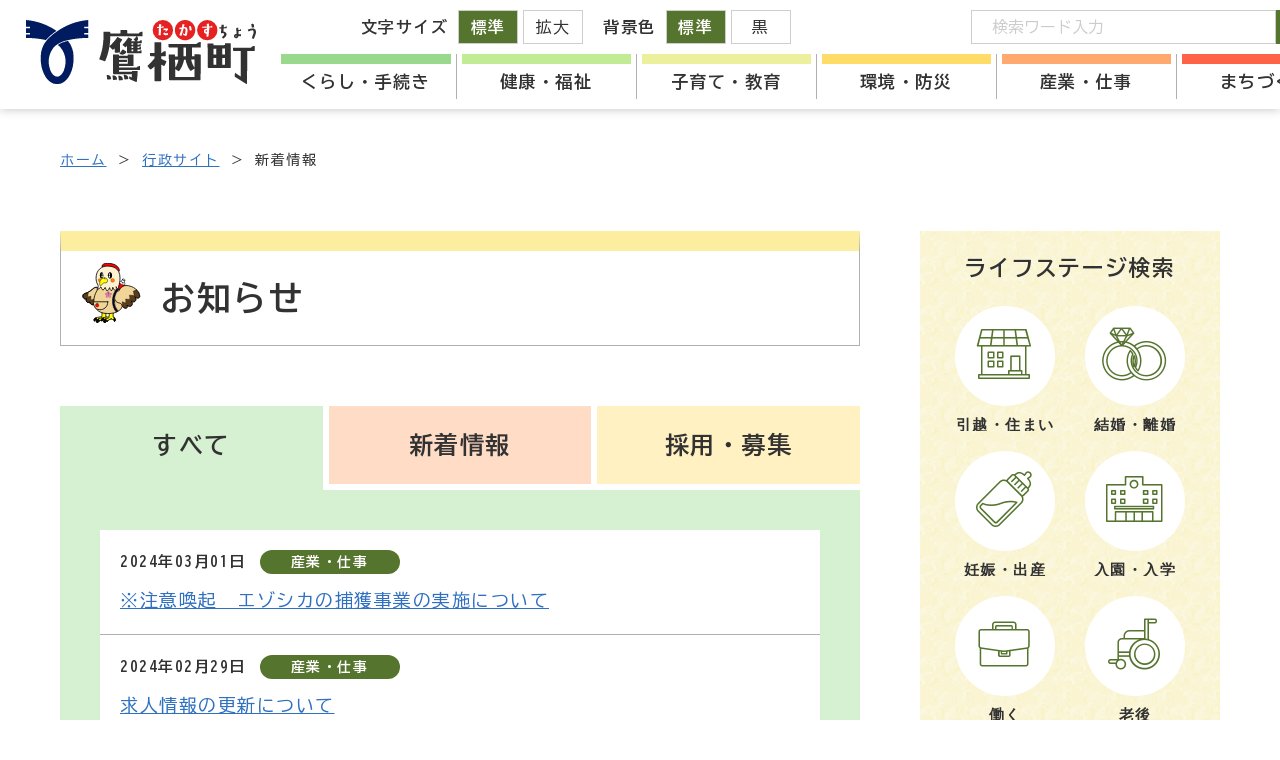

--- FILE ---
content_type: text/html; charset=UTF-8
request_url: https://town.takasu.hokkaido.jp/gyosei/news/index.html?tab=1&page2=3&page1=5
body_size: 6642
content:

<!DOCTYPE html>
<html lang="ja" prefix="og: https://ogp.me/ns#">

<head>
  <!-- Google Tag Manager -->
<script>(function(w,d,s,l,i){w[l]=w[l]||[];w[l].push({'gtm.start':
  new Date().getTime(),event:'gtm.js'});var f=d.getElementsByTagName(s)[0],
  j=d.createElement(s),dl=l!='dataLayer'?'&l='+l:'';j.async=true;j.src=
  'https://www.googletagmanager.com/gtm.js?id='+i+dl;f.parentNode.insertBefore(j,f);
  })(window,document,'script','dataLayer','GTM-WD7H4V2');</script>
  <!-- End Google Tag Manager -->  <meta charset="UTF-8">
  <meta http-equiv="X-UA-Compatible" content="IE=edge">
  <meta name="viewport" content="width=device-width, initial-scale=1.0">
  <meta name="format-detection" content="telephone=no">
  <!-- <meta name="robots" content="index,follow"> -->
  <title>新着情報｜鷹栖町</title>
  <meta name="description" content="北海道鷹栖町（たかすちょう）の公式ホームページです。新着情報を掲載しています。">
  <!-- Open Graph Protocol-->
  <meta property="og:url" content="https://www.town.takasu.hokkaido.jp/gyosei/news/index.html?tab=1&page2=3&page1=5">
  <meta property="og:title" content="新着情報｜鷹栖町">
  <meta property="og:image" content="https://www.town.takasu.hokkaido.jp/assets/images/og-image.jpg">
  <meta property="og:description" content="北海道鷹栖町（たかすちょう）の公式ホームページです。新着情報を掲載しています。">
  <meta property="og:type" content="article">
  <meta property="og:site_name" content="北海道鷹栖町公式ホームページ">
  <meta name="twitter:card" content="summary_large_image">
  <!-- End Open Graph Protocol-->
  
  <link rel="shortcut icon" href="/favicon.ico">
  <link rel="shortcut icon" href="/apple-touch-icon.png" sizes="180x180">

  <link rel="preconnect" href="https://fonts.googleapis.com">
  <link rel="preconnect" href="https://fonts.gstatic.com" crossorigin>
  <link href="https://fonts.googleapis.com/css2?family=BIZ+UDGothic:wght@400;700&display=swap" rel="stylesheet">

  <link rel="stylesheet" href="/gyosei/assets/css/jquery-ui.css">
  <link rel="stylesheet" href="/gyosei/assets/css/common.css">
  <link rel="stylesheet" href="/gyosei/assets/js/slick/slick.css">
  <link rel="stylesheet" href="/gyosei/assets/js/slick/slick-theme.css">

  <link rel="stylesheet" href="/gyosei/assets/css/underlayer.css">
</head>

<body class="is-gyosei">
  <!-- Google Tag Manager (noscript) -->
<noscript><iframe src="https://www.googletagmanager.com/ns.html?id=GTM-WD7H4V2"
    height="0" width="0" style="display:none;visibility:hidden"></iframe></noscript>
    <!-- End Google Tag Manager (noscript) -->
  <div class="l-wrapper">
    
  <header class="l-header l-header__gyosei">

    <div class="l-header_inr">
      <p class="l-header_logo">
        <a href="/"></a>
      </p>

      <div id="gloval-nav" class="l-header_utility">
        <nav>
          <ul class="l-header_utility_nav">
                        <li class="l-header_utility_nav_item">
              <a href="/gyosei/life">くらし・手続き</a>
              <div class="l-header_utility_nav_item_child">
                <ul class="l-header_utility_nav_item_child_inr">
                                                      <li><a href="/gyosei/life/category/?category=220">戸籍</a></li>
                                    <li><a href="/gyosei/life/category/?category=221">住民票</a></li>
                                    <li><a href="/gyosei/life/category/?category=222">印鑑登録証明</a></li>
                                    <li><a href="/gyosei/life/category/?category=5">マイナンバー</a></li>
                                    <li><a href="/gyosei/life/category/?category=6">申請・手続き</a></li>
                                    <li><a href="/gyosei/life/category/?category=7">税金</a></li>
                                    <li><a href="/gyosei/life/category/?category=8">移住・定住</a></li>
                                    <li><a href="/gyosei/life/category/?category=9">公共交通</a></li>
                                    <li><a href="/gyosei/life/category/?category=192">各種申請書ダウンロード</a></li>
                                                    </ul>
              </div>
            </li>
                        <li class="l-header_utility_nav_item">
              <a href="/gyosei/welfare">健康・福祉</a>
              <div class="l-header_utility_nav_item_child">
                <ul class="l-header_utility_nav_item_child_inr">
                                                      <li><a href="/gyosei/welfare/category/?category=11">高齢者支援</a></li>
                                    <li><a href="/gyosei/welfare/category/?category=12">子育て支援</a></li>
                                    <li><a href="/gyosei/welfare/category/?category=13">障害者支援</a></li>
                                    <li><a href="/gyosei/welfare/category/?category=14">生活支援</a></li>
                                    <li><a href="/gyosei/welfare/category/?category=15">介護保険</a></li>
                                    <li><a href="/gyosei/welfare/category/?category=16">健康づくり</a></li>
                                    <li><a href="/gyosei/welfare/category/?category=17">新型コロナウイルス感染症</a></li>
                                    <li><a href="/gyosei/welfare/category/?category=18">施設</a></li>
                                    <li><a href="/gyosei/welfare/category/?category=19">国民健康保険</a></li>
                                    <li><a href="/gyosei/welfare/category/?category=20">国民年金</a></li>
                                    <li><a href="/gyosei/welfare/category/?category=21">障がい者年金</a></li>
                                    <li><a href="/gyosei/welfare/category/?category=22">後期高齢者医療</a></li>
                                    <li><a href="/gyosei/welfare/category/?category=23">医療費助成</a></li>
                                                    </ul>
              </div>
            </li>
                        <li class="l-header_utility_nav_item">
              <a href="/gyosei/education">子育て・教育</a>
              <div class="l-header_utility_nav_item_child">
                <ul class="l-header_utility_nav_item_child_inr">
                                                      <li><a href="/gyosei/education/category/?category=96">イベント</a></li>
                                    <li><a href="/gyosei/education/category/?category=25">子育て</a></li>
                                    <li><a href="/gyosei/education/category/?category=26">郷土・文化財</a></li>
                                    <li><a href="/gyosei/education/category/?category=285">教育機関</a></li>
                                    <li><a href="/gyosei/education/category/?category=27">地域活動・生涯学習</a></li>
                                    <li><a href="/gyosei/education/category/?category=29">スポーツ・運動</a></li>
                                    <li><a href="/gyosei/education/category/?category=28">鷹栖町図書室</a></li>
                                    <li><a href="/gyosei/education/category/?category=223">たかすメロディーホール</a></li>
                                    <li><a href="/gyosei/education/category/?category=74">教育・文化</a></li>
                                    <li><a href="/gyosei/education/category/?category=215">芸術・文化</a></li>
                                    <li><a href="/gyosei/education/category/?category=216">スポーツ・少年団</a></li>
                                    <li><a href="/gyosei/education/category/?category=217">趣味・娯楽</a></li>
                                    <li><a href="/gyosei/education/category/?category=75">施設</a></li>
                                                    </ul>
              </div>
            </li>
                        <li class="l-header_utility_nav_item">
              <a href="/gyosei/environment">環境・防災</a>
              <div class="l-header_utility_nav_item_child">
                <ul class="l-header_utility_nav_item_child_inr">
                                                      <li><a href="/gyosei/environment/category/?category=76">上下水道</a></li>
                                    <li><a href="/gyosei/environment/category/?category=77">住宅・土地</a></li>
                                    <li><a href="/gyosei/environment/category/?category=30">防災・救急</a></li>
                                    <li><a href="/gyosei/environment/category/?category=31">防犯・交通安全</a></li>
                                    <li><a href="/gyosei/environment/category/?category=32">道路・河川</a></li>
                                    <li><a href="/gyosei/environment/category/?category=33">公園</a></li>
                                    <li><a href="/gyosei/environment/category/?category=34">墓地</a></li>
                                    <li><a href="/gyosei/environment/category/?category=35">ペット</a></li>
                                    <li><a href="/gyosei/environment/category/?category=36">鳥獣・害虫駆除</a></li>
                                    <li><a href="/gyosei/environment/category/?category=37">分別・リサイクル</a></li>
                                    <li><a href="/gyosei/environment/category/?category=38">ごみ処理施設</a></li>
                                    <li><a href="/gyosei/environment/category/?category=39">不法投棄</a></li>
                                    <li><a href="/gyosei/environment/category/?category=41">し尿処理</a></li>
                                    <li><a href="/gyosei/environment/category/?category=42">合併処理浄化槽</a></li>
                                    <li><a href="/gyosei/environment/category/?category=237">除排雪</a></li>
                                    <li><a href="/gyosei/environment/category/?category=241">気象</a></li>
                                                    </ul>
              </div>
            </li>
                        <li class="l-header_utility_nav_item">
              <a href="/gyosei/industry">産業・仕事</a>
              <div class="l-header_utility_nav_item_child">
                <ul class="l-header_utility_nav_item_child_inr">
                                                      <li><a href="/gyosei/industry/category/?category=186">農業委員会</a></li>
                                    <li><a href="/gyosei/industry/category/?category=197">たかす工業団地</a></li>
                                    <li><a href="/gyosei/industry/category/?category=43">農業</a></li>
                                    <li><a href="/gyosei/industry/category/?category=44">林業</a></li>
                                    <li><a href="/gyosei/industry/category/?category=45">商工業</a></li>
                                    <li><a href="/gyosei/industry/category/?category=46">企業・起業支援</a></li>
                                    <li><a href="/gyosei/industry/category/?category=47">仕事・雇用</a></li>
                                    <li><a href="/gyosei/industry/category/?category=49">観光</a></li>
                                                    </ul>
              </div>
            </li>
                        <li class="l-header_utility_nav_item">
              <a href="/gyosei/administration">まちづくり</a>
              <div class="l-header_utility_nav_item_child">
                <ul class="l-header_utility_nav_item_child_inr">
                                                      <li><a href="/gyosei/administration/category/?category=53">町長の部屋</a></li>
                                    <li><a href="/gyosei/administration/category/?category=224">町議会</a></li>
                                    <li><a href="/gyosei/administration/category/?category=50">鷹栖町の紹介</a></li>
                                    <li><a href="/gyosei/administration/category/?category=188">広報たかす</a></li>
                                    <li><a href="/gyosei/administration/category/?category=52">広報</a></li>
                                    <li><a href="/gyosei/administration/category/?category=187">広聴</a></li>
                                    <li><a href="/gyosei/administration/category/?category=54">総合振興計画</a></li>
                                    <li><a href="/gyosei/administration/category/?category=55">その他行政計画</a></li>
                                    <li><a href="/gyosei/administration/category/?category=56">人事行政</a></li>
                                    <li><a href="/gyosei/administration/category/?category=57">財政・財産</a></li>
                                    <li><a href="/gyosei/administration/category/?category=58">入札・契約</a></li>
                                    <li><a href="/gyosei/administration/category/?category=59">選挙</a></li>
                                    <li><a href="/gyosei/administration/category/?category=60">情報公開・個人情報</a></li>
                                    <li><a href="/gyosei/administration/category/?category=61">国際交流</a></li>
                                    <li><a href="/gyosei/administration/category/?category=62">ふるさと納税</a></li>
                                    <li><a href="/gyosei/administration/category/?category=63">地域おこし協力隊</a></li>
                                    <li><a href="/gyosei/administration/category/?category=65">条例・規則</a></li>
                                    <li><a href="/gyosei/administration/category/?category=69">施設案内</a></li>
                                    <li><a href="/gyosei/administration/category/?category=78">あったかすくんの部屋</a></li>
                                    <li><a href="/gyosei/administration/category/?category=190">ふるさと通信</a></li>
                                    <li><a href="/gyosei/administration/category/?category=191">PRパンフレット</a></li>
                                    <li><a href="/gyosei/administration/category/?category=100">ウェブサイト</a></li>
                                    <li><a href="/gyosei/administration/category/?category=249">タカステナブル</a></li>
                                                    </ul>
              </div>
            </li>
                      </ul>
        </nav>
        <div class="l-header_utility_sub">
          <dl class="l-header_utility_sub_change">
            <dt>文字サイズ</dt>
            <dd>
              <ul>
                <li><a href="#" class="js-fs js-fsNormal is-active" data-size="62.5%">標準</a></li>
                <li><a href="#" class="js-fs js-fsLarge" data-size="75%">拡大</a></li>
              </ul>
            </dd>
          </dl>
          <dl class="l-header_utility_sub_change">
            <dt>背景色</dt>
            <dd>
              <ul>
                <li><a href="#" class="js-bg js-bgDefault is-active" data-color="default">標準</a></li>
                <li><a href="#" class="js-bg js-bgBlack" data-color="black">黒</a></li>
              </ul>
            </dd>
          </dl>
          <div class="l-header_utility_sub_translate">
            <div id="google_translate_element"></div>
            <script>
              function googleTranslateElementInit() {
                new google.translate.TranslateElement({ pageLanguage: 'ja', includedLanguages: 'en,ja,ko,zh-CN,zh-TW', layout: google.translate.TranslateElement.InlineLayout.SIMPLE }, 'google_translate_element');
              }
            </script>
            <script src="//translate.google.com/translate_a/element.js?cb=googleTranslateElementInit"></script>
          </div>
          <div class="l-header_utility_sub_form">
            <form onSubmit="return true;" action="/gyosei/search/" id="js-search">
              <input type="text" placeholder="検索ワード入力" name="q">
              <button>検索</button>
            </form>
          </div>
        </div>
      </div>
    </div>

    <div id="nav-toggle">
      <div>
        <span></span>
        <span></span>
        <p class="on">メニュー</p>
        <p class="off">閉じる</p>
      </div>
    </div>
  </header>

  <div class="l-header-filling-div"></div>

    <nav aria-label="パンくずリスト">
      <ol class="c-breadCrumb">
        <li><a href="/">ホーム</a></li>
        <li><a href="/gyosei/">行政サイト</a></li>
                <li>新着情報</li>
        
              </ol>
    </nav>

    <div class="l-wrap">

      <div class="l-2col">
        <div class="l-2col_main">
          <main>
            <input type="hidden" id="tab" name="tab" value="1">

            <h1 class="c-pageTtl"><span>お知らせ</span></h1>

            <div class="js-tab u-mt60">
              <ul class="c-tabBtns js-tab_btn">
                <li class="c-tabBtns_item c-tabBtns_item__t01"><a href="#" class="is-active">すべて</a></li>
                <li class="c-tabBtns_item c-tabBtns_item__t02"><a href="#">新着情報</a></li>
                <li class="c-tabBtns_item c-tabBtns_item__t03"><a href="#">採用・募集</a></li>
              </ul>

              <div class="js-tab_content">
                <div class="js-tab_content_item c-tabContent_item__t01">
                  <ul class="c-newsList">
                                                            <li class="c-newsList_item">
                      <dl class="c-newsList_item_def">
                        <dt class="c-newsList_item_head">
                          <time datetime="2024-03-01" class="c-newsList_item_date">2024年03月01日</time>
                                                    <span class="c-label">産業・仕事</span>
                                                  </dt>
                        <dd class="c-newsList_item_body">
                          <a href="/gyosei/news/detail.html?news=242">※注意喚起　エゾシカの捕獲事業の実施について</a>
                                                  </dd>
                      </dl>
                    </li>
                                        <li class="c-newsList_item">
                      <dl class="c-newsList_item_def">
                        <dt class="c-newsList_item_head">
                          <time datetime="2024-02-29" class="c-newsList_item_date">2024年02月29日</time>
                                                    <span class="c-label">産業・仕事</span>
                                                  </dt>
                        <dd class="c-newsList_item_body">
                          <a href="/gyosei/news/detail.html?news=240">求人情報の更新について</a>
                                                  </dd>
                      </dl>
                    </li>
                                        <li class="c-newsList_item">
                      <dl class="c-newsList_item_def">
                        <dt class="c-newsList_item_head">
                          <time datetime="2024-02-29" class="c-newsList_item_date">2024年02月29日</time>
                                                    <span class="c-label">まちづくり</span>
                                                  </dt>
                        <dd class="c-newsList_item_body">
                          <a href="/gyosei/news/detail.html?news=235">令和6年第1回定例会のお知らせ</a>
                                                  </dd>
                      </dl>
                    </li>
                                        <li class="c-newsList_item">
                      <dl class="c-newsList_item_def">
                        <dt class="c-newsList_item_head">
                          <time datetime="2023-12-28" class="c-newsList_item_date">2023年12月28日</time>
                                                    <span class="c-label">くらし・手続き</span>
                                                  </dt>
                        <dd class="c-newsList_item_body">
                          <a href="/gyosei/news/detail.html?news=216">パートナーシップ宣誓制度について</a>
                                                  </dd>
                      </dl>
                    </li>
                                        <li class="c-newsList_item">
                      <dl class="c-newsList_item_def">
                        <dt class="c-newsList_item_head">
                          <time datetime="2023-12-13" class="c-newsList_item_date">2023年12月13日</time>
                                                    <span class="c-label">健康・福祉</span>
                                                  </dt>
                        <dd class="c-newsList_item_body">
                          <a href="/gyosei/news/detail.html?news=207">新型コロナワクチン集団接種の終了について</a>
                                                  </dd>
                      </dl>
                    </li>
                                        <li class="c-newsList_item">
                      <dl class="c-newsList_item_def">
                        <dt class="c-newsList_item_head">
                          <time datetime="2023-12-06" class="c-newsList_item_date">2023年12月06日</time>
                                                    <span class="c-label">まちづくり</span>
                                                  </dt>
                        <dd class="c-newsList_item_body">
                          <a href="/gyosei/news/detail.html?news=202">令和５年第４回定例会（土曜議会）のお知らせ</a>
                                                  </dd>
                      </dl>
                    </li>
                                        <li class="c-newsList_item">
                      <dl class="c-newsList_item_def">
                        <dt class="c-newsList_item_head">
                          <time datetime="2023-09-08" class="c-newsList_item_date">2023年09月08日</time>
                                                    <span class="c-label">まちづくり</span>
                                                  </dt>
                        <dd class="c-newsList_item_body">
                          <a href="/gyosei/news/detail.html?news=177">令和５年第３回定例会のお知らせ</a>
                                                  </dd>
                      </dl>
                    </li>
                                        <li class="c-newsList_item">
                      <dl class="c-newsList_item_def">
                        <dt class="c-newsList_item_head">
                          <time datetime="2023-08-14" class="c-newsList_item_date">2023年08月14日</time>
                                                    <span class="c-label">まちづくり</span>
                                                  </dt>
                        <dd class="c-newsList_item_body">
                          <a href="/gyosei/news/detail.html?news=136">鷹栖町プレスリリースを更新しました</a>
                                                  </dd>
                      </dl>
                    </li>
                                        <li class="c-newsList_item">
                      <dl class="c-newsList_item_def">
                        <dt class="c-newsList_item_head">
                          <time datetime="2023-08-01" class="c-newsList_item_date">2023年08月01日</time>
                                                    <span class="c-label">産業・仕事</span>
                                                  </dt>
                        <dd class="c-newsList_item_body">
                          <a href="/gyosei/news/detail.html?news=12">パレットヒルズ2024イベント情報</a>
                                                  </dd>
                      </dl>
                    </li>
                                        <li class="c-newsList_item">
                      <dl class="c-newsList_item_def">
                        <dt class="c-newsList_item_head">
                          <time datetime="2023-07-21" class="c-newsList_item_date">2023年07月21日</time>
                                                    <span class="c-label">環境・防災</span>
                                                  </dt>
                        <dd class="c-newsList_item_body">
                          <a href="/gyosei/news/detail.html?news=168">アズマヒキガエルについて</a>
                                                  </dd>
                      </dl>
                    </li>
                                                          </ul>
                  <div class="c-paging u-mt60"><ul class="c-paging_list"><li class="c-paging_prev"><a href="/gyosei/news/index.html?tab=1&page2=3&page1=4">＜</a></li><li><a href="/gyosei/news/index.html?tab=1&page2=3&page1=3">3</a></li><li><a href="/gyosei/news/index.html?tab=1&page2=3&page1=4">4</a></li><li><a href="/gyosei/news/index.html?tab=1&page2=3&page1=5" class="is-current">5</a></li><li><a href="/gyosei/news/index.html?tab=1&page2=3&page1=6">6</a></li><li><a href="/gyosei/news/index.html?tab=1&page2=3&page1=7">7</a></li><li class="c-paging_next"><a href="/gyosei/news/index.html?tab=1&page2=3&page1=6">＞</a></li></ul></div>                </div>
                <div class="js-tab_content_item c-tabContent_item__t02">
                  <ul class="c-newsList">
                                                            <li class="c-newsList_item">
                      <dl class="c-newsList_item_def">
                        <dt class="c-newsList_item_head">
                          <time datetime="2025-03-01" class="c-newsList_item_date">2025年03月01日</time>
                                                    <span class="c-label">まちづくり</span>
                                                  </dt>
                        <dd class="c-newsList_item_body">
                          <a href="/gyosei/news/detail.html?news=241">自衛隊への情報提供を望まない方へ（除外申請の受付）</a>
                                                  </dd>
                      </dl>
                    </li>
                                        <li class="c-newsList_item">
                      <dl class="c-newsList_item_def">
                        <dt class="c-newsList_item_head">
                          <time datetime="2024-12-09" class="c-newsList_item_date">2024年12月09日</time>
                                                    <span class="c-label">まちづくり</span>
                                                  </dt>
                        <dd class="c-newsList_item_body">
                          <a href="/gyosei/news/detail.html?news=327">令和6年第４回定例会（土曜議会）のお知らせ</a>
                                                  </dd>
                      </dl>
                    </li>
                                        <li class="c-newsList_item">
                      <dl class="c-newsList_item_def">
                        <dt class="c-newsList_item_head">
                          <time datetime="2024-11-28" class="c-newsList_item_date">2024年11月28日</time>
                                                    <span class="c-label">産業・仕事</span>
                                                  </dt>
                        <dd class="c-newsList_item_body">
                          <a href="/gyosei/news/detail.html?news=48">パレットヒルズ　冬のキャンプ場を開放します</a>
                                                  </dd>
                      </dl>
                    </li>
                                        <li class="c-newsList_item">
                      <dl class="c-newsList_item_def">
                        <dt class="c-newsList_item_head">
                          <time datetime="2024-11-25" class="c-newsList_item_date">2024年11月25日</time>
                                                    <span class="c-label">まちづくり</span>
                                                  </dt>
                        <dd class="c-newsList_item_body">
                          <a href="/gyosei/news/detail.html?news=324">ホームページの活用に関する状況アンケート調査</a>
                                                  </dd>
                      </dl>
                    </li>
                                        <li class="c-newsList_item">
                      <dl class="c-newsList_item_def">
                        <dt class="c-newsList_item_head">
                          <time datetime="2024-11-07" class="c-newsList_item_date">2024年11月07日</time>
                                                    <span class="c-label">まちづくり</span>
                                                  </dt>
                        <dd class="c-newsList_item_body">
                          <a href="/gyosei/news/detail.html?news=318">第8次総合振興計画後期計画案パブリックコメントの実施</a>
                                                  </dd>
                      </dl>
                    </li>
                                        <li class="c-newsList_item">
                      <dl class="c-newsList_item_def">
                        <dt class="c-newsList_item_head">
                          <time datetime="2024-09-27" class="c-newsList_item_date">2024年09月27日</time>
                                                  </dt>
                        <dd class="c-newsList_item_body">
                          <a href="/gyosei/news/detail.html?news=306">パレットヒルズ営業時間に関するお知らせ</a>
                                                  </dd>
                      </dl>
                    </li>
                                        <li class="c-newsList_item">
                      <dl class="c-newsList_item_def">
                        <dt class="c-newsList_item_head">
                          <time datetime="2024-09-13" class="c-newsList_item_date">2024年09月13日</time>
                                                    <span class="c-label">まちづくり</span>
                                                  </dt>
                        <dd class="c-newsList_item_body">
                          <a href="/gyosei/news/detail.html?news=305">令和6年第3回定例会のお知らせ</a>
                                                  </dd>
                      </dl>
                    </li>
                                        <li class="c-newsList_item">
                      <dl class="c-newsList_item_def">
                        <dt class="c-newsList_item_head">
                          <time datetime="2024-08-29" class="c-newsList_item_date">2024年08月29日</time>
                                                  </dt>
                        <dd class="c-newsList_item_body">
                          <a href="/gyosei/news/detail.html?news=287">パレットヒルズ営業時間変更のお知らせ</a>
                                                  </dd>
                      </dl>
                    </li>
                                        <li class="c-newsList_item">
                      <dl class="c-newsList_item_def">
                        <dt class="c-newsList_item_head">
                          <time datetime="2024-08-01" class="c-newsList_item_date">2024年08月01日</time>
                                                  </dt>
                        <dd class="c-newsList_item_body">
                          <a href="/gyosei/news/detail.html?news=292">パレットヒルズ営業時間に関するお知らせ</a>
                                                  </dd>
                      </dl>
                    </li>
                                        <li class="c-newsList_item">
                      <dl class="c-newsList_item_def">
                        <dt class="c-newsList_item_head">
                          <time datetime="2024-06-26" class="c-newsList_item_date">2024年06月26日</time>
                                                    <span class="c-label">まちづくり</span>
                                                  </dt>
                        <dd class="c-newsList_item_body">
                          <a href="/gyosei/news/detail.html?news=277">鷹栖町地域公共交通計画の策定</a>
                                                  </dd>
                      </dl>
                    </li>
                                                          </ul>
                  <div class="c-paging u-mt60"><ul class="c-paging_list"><li class="c-paging_prev"><a href="/gyosei/news/index.html?tab=2&page1=5&page2=2">＜</a></li><li><a href="/gyosei/news/index.html?tab=2&page1=5&page2=1">1</a></li><li><a href="/gyosei/news/index.html?tab=2&page1=5&page2=2">2</a></li><li><a href="/gyosei/news/index.html?tab=2&page1=5&page2=3" class="is-current">3</a></li><li><a href="/gyosei/news/index.html?tab=2&page1=5&page2=4">4</a></li><li><a href="/gyosei/news/index.html?tab=2&page1=5&page2=5">5</a></li><li class="c-paging_next"><a href="/gyosei/news/index.html?tab=2&page1=5&page2=4">＞</a></li></ul></div>                </div>
                <div class="js-tab_content_item c-tabContent_item__t03">
                  <ul class="c-newsList">
                                                            <li class="c-newsList_item">
                      <dl class="c-newsList_item_def">
                        <dt class="c-newsList_item_head">
                          <time datetime="2026-01-08" class="c-newsList_item_date">2026年01月08日</time>
                                                    <span class="c-label">まちづくり</span>
                                                  </dt>
                        <dd class="c-newsList_item_body">
                          <a href="/gyosei/news/detail.html?news=336">令和8年度会計年度任用職員募集のお知らせ</a>
                                                  </dd>
                      </dl>
                    </li>
                                        <li class="c-newsList_item">
                      <dl class="c-newsList_item_def">
                        <dt class="c-newsList_item_head">
                          <time datetime="2025-12-15" class="c-newsList_item_date">2025年12月15日</time>
                                                    <span class="c-label">まちづくり</span>
                                                  </dt>
                        <dd class="c-newsList_item_body">
                          <a href="/gyosei/news/detail.html?news=415">令和8年度　提案型地域おこし協力隊募集</a>
                                                  </dd>
                      </dl>
                    </li>
                                        <li class="c-newsList_item">
                      <dl class="c-newsList_item_def">
                        <dt class="c-newsList_item_head">
                          <time datetime="2025-11-12" class="c-newsList_item_date">2025年11月12日</time>
                                                    <span class="c-label">まちづくり</span>
                                                  </dt>
                        <dd class="c-newsList_item_body">
                          <a href="/gyosei/news/detail.html?news=409">令和8年度鷹栖町職員採用資格試験（追加募集）について</a>
                                                  </dd>
                      </dl>
                    </li>
                                        <li class="c-newsList_item">
                      <dl class="c-newsList_item_def">
                        <dt class="c-newsList_item_head">
                          <time datetime="2025-10-06" class="c-newsList_item_date">2025年10月06日</time>
                                                    <span class="c-label">子育て・教育</span>
                                                  </dt>
                        <dd class="c-newsList_item_body">
                          <a href="/gyosei/news/detail.html?news=399">令和7年度ゴールドコースト友好訪問団団員募集</a>
                                                  </dd>
                      </dl>
                    </li>
                                        <li class="c-newsList_item">
                      <dl class="c-newsList_item_def">
                        <dt class="c-newsList_item_head">
                          <time datetime="2025-02-23" class="c-newsList_item_date">2025年02月23日</time>
                                                    <span class="c-label">健康・福祉</span>
                                                  </dt>
                        <dd class="c-newsList_item_body">
                          <a href="/gyosei/news/detail.html?news=243">消費生活モニターの募集について</a>
                                                  </dd>
                      </dl>
                    </li>
                                        <li class="c-newsList_item">
                      <dl class="c-newsList_item_def">
                        <dt class="c-newsList_item_head">
                          <time datetime="2024-11-18" class="c-newsList_item_date">2024年11月18日</time>
                                                    <span class="c-label">産業・仕事</span>
                                                  </dt>
                        <dd class="c-newsList_item_body">
                          <a href="/gyosei/news/detail.html?news=322">求人情報の更新について（軽作業）</a>
                                                  </dd>
                      </dl>
                    </li>
                                        <li class="c-newsList_item">
                      <dl class="c-newsList_item_def">
                        <dt class="c-newsList_item_head">
                          <time datetime="2024-10-17" class="c-newsList_item_date">2024年10月17日</time>
                                                    <span class="c-label">産業・仕事</span>
                                                  </dt>
                        <dd class="c-newsList_item_body">
                          <a href="/gyosei/news/detail.html?news=315">求人情報の更新について（販売、接客業、調理補助）</a>
                                                  </dd>
                      </dl>
                    </li>
                                        <li class="c-newsList_item">
                      <dl class="c-newsList_item_def">
                        <dt class="c-newsList_item_head">
                          <time datetime="2024-02-29" class="c-newsList_item_date">2024年02月29日</time>
                                                    <span class="c-label">産業・仕事</span>
                                                  </dt>
                        <dd class="c-newsList_item_body">
                          <a href="/gyosei/news/detail.html?news=240">求人情報の更新について</a>
                                                  </dd>
                      </dl>
                    </li>
                                        <li class="c-newsList_item">
                      <dl class="c-newsList_item_def">
                        <dt class="c-newsList_item_head">
                          <time datetime="2023-06-01" class="c-newsList_item_date">2023年06月01日</time>
                                                    <span class="c-label">健康・福祉</span>
                                                  </dt>
                        <dd class="c-newsList_item_body">
                          <a href="/gyosei/news/detail.html?news=140">介護保険事業計画策定審議会委員の募集</a>
                                                  </dd>
                      </dl>
                    </li>
                                        <li class="c-newsList_item">
                      <dl class="c-newsList_item_def">
                        <dt class="c-newsList_item_head">
                          <time datetime="2022-12-15" class="c-newsList_item_date">2022年12月15日</time>
                                                    <span class="c-label">まちづくり</span>
                                                  </dt>
                        <dd class="c-newsList_item_body">
                          <a href="/gyosei/news/detail.html?news=55">指定管理者の募集</a>
                                                  </dd>
                      </dl>
                    </li>
                                                          </ul>
                  <div class="c-paging u-mt60"><ul class="c-paging_list"><li><a href="/gyosei/news/index.html?tab=3&page2=3&page1=5&page3=1" class="is-current">1</a></li></ul></div>                </div>
              </div>
            </div>
          </main>
        </div>

        <div class="l-2col_side">
          <aside>
            <div class="c-lifestage u-bgTexture u-mt60">
  <h2 class="c-lifestage_ttl">ライフステージ検索</h2>

  <ul class="c-circleList c-circleList__100">
    <li class="c-circleList_item">
      <a href="/gyosei/purpose/?purpose=1" class="u-icon icon-house">引越・住まい</a>
    </li>
    <li class="c-circleList_item">
      <a href="/gyosei/purpose/?purpose=2" class="u-icon icon-ring">結婚・離婚</a>
    </li>
    <li class="c-circleList_item">
      <a href="/gyosei/purpose/?purpose=3" class="u-icon icon-bottle">妊娠・出産</a>
    </li>
    <li class="c-circleList_item">
      <a href="/gyosei/purpose/?purpose=4" class="u-icon icon-school">入園・入学</a>
    </li>
    <li class="c-circleList_item">
      <a href="/gyosei/purpose/?purpose=5" class="u-icon icon-bag">働く</a>
    </li>
    <li class="c-circleList_item">
      <a href="/gyosei/purpose/?purpose=6" class="u-icon icon-wheelchair">老後</a>
    </li>
    <li class="c-circleList_item">
      <a href="/gyosei/purpose/?purpose=7" class="u-icon icon-portrait">おくやみ</a>
    </li>
    <li class="c-circleList_item">
      <a href="/gyosei/purpose/?purpose=8" class="u-icon icon-speech-ex">もしものとき</a>
    </li>
  </ul>

  <ul class="c-rectangleList c-rectangleList__260 u-mt40">
    <li class="c-rectangleList_item">
      <a href="/gyosei/purpose/?purpose=9" class="u-icon icon-recycle"><span>ごみ・リサイクル</span></a>
    </li>
    <li class="c-rectangleList_item">
      <a href="/gyosei/purpose/?purpose=10" class="u-icon icon-pencil">申請・手続き</a>
    </li>
    <li class="c-rectangleList_item">
      <a href="/gyosei/purpose/?purpose=11" class="u-icon icon-hand">補助金・助成金</a>
    </li>
    <li class="c-rectangleList_item">
      <a href="/gyosei/purpose/?purpose=12" class="u-icon icon-business">事業者の方へ</a>
    </li>
  </ul>
</div>
            <!-- side banner -->
          </aside>
        </div>
      </div>
      <!-- /.l-2col -->

    </div>

    
  <!-- footer -->
  <div id="page_top"><a href="#"><img src="/gyosei/assets/images/common/pagetop.svg" alt="ページトップへ"></a></div>
  <footer class="l-footer">
    <div class="l-footer_inr">
      <div class="l-footer_info">
        <div class="l-footer_info__col1">
          <p class="l-footer_logo">
            <a href="#"></a>
          </p>
          <address>
            <p>&#12306;071-1292&nbsp;北海道上川郡鷹栖町南1条3丁目5番1号<br>電話番号：0166-87-2111&nbsp;FAX番号：0166-87-2196</p>
          </address>
        </div>
        <div class="l-footer_info__col2">
          <div class="l-footer_link">
            <p class="l-footer_btn"><a href="/gyosei/detail.html?content=614" class="c-btn"><span class="arrow s4-ed">お問い合わせ</span></a></p>
            <ul class="l-footer_utility u-mt40">
              <li class="arrow s4-ed"><a href="/gyosei/administration/detail.html?content=569">著作権・免責事項</a></li>
              <li class="arrow s4-ed"><a href="/gyosei/sitemap/">サイトマップ</a></li>
            </ul>
          </div>
        </div>
      </div>
      <p class="l-footer_copy u-mt60"><small>&copy; 2022 TAKASU TOWN</small></p>
    </div>
  </footer>
  </div>
  
  <script src="/gyosei/assets/js/jquery-3.6.1.min.js"></script>
  <script src="/gyosei/assets/js/jquery.cookie.js"></script>
  <script src="/gyosei/assets/js/jquery-ui-1.10.4.custom.js"></script>
  <script src="/gyosei/assets/js/jquery.ui.datepicker-ja.min.js"></script>
  
  <script src="/gyosei/assets/js/slick/slick.min.js"></script>

  <script src="/gyosei/assets/js/main.js"></script>
  <script src="/gyosei/assets/js/postcode.js"></script>
  <script src="/gyosei/assets/js/emergency.js"></script>
  <script src="/gyosei/assets/js/news_index.js"></script>

<script type="text/javascript" src="/_Incapsula_Resource?SWJIYLWA=719d34d31c8e3a6e6fffd425f7e032f3&ns=2&cb=1606708683" async></script></body>
</html>


--- FILE ---
content_type: text/css
request_url: https://town.takasu.hokkaido.jp/gyosei/assets/css/underlayer.css
body_size: 4291
content:
@charset "UTF-8";

/*==================================
Breadcrumb - パンくず
==================================*/
.c-breadCrumb {
  display: -webkit-box;
  display: -ms-flexbox;
  display: flex;
  -ms-flex-wrap: wrap;
  flex-wrap: wrap;
  font-size: 1.4rem;
  max-width: 1200px;
  padding-left: 20px;
  padding-right: 20px;
  margin-left: auto;
  margin-right: auto;
  margin-top: 40px;
  margin-bottom: 60px;
}
.c-breadCrumb > li {
  margin-right: 10px;
}
.c-breadCrumb > li:not(:first-child)::before {
  content: "＞";
  margin-right: 10px;
}

/*==================================
404 - NotFound
==================================*/
.c-notfound {
  text-align: center;
}
.c-notfound > *:not(:first-child) {
  margin-top: 40px;
}
.c-notfound > figure {
  margin: 0 auto;
}
.c-notfound_ttl {
  font-size: 3.6rem;
  font-weight: 700;
}

@media only screen and (max-width: 768px) {
  .c-notfound > figure {
    max-width: 80%;
  }
  .c-notfound_ttl {
    font-size: 2.4rem;
  }
}

/*==================================
Signature - 署名
==================================*/
.c-signature {
  margin-top: 120px;
  padding: 20px 20px;
  border: 4px double #55742d;
}
.c-signature_head {
  font-size: 125%;
  border-bottom: 1px solid #b0b0b0;
  padding-bottom: 0.3em;
  color: #55742d;
}
.c-signature_body {
  margin-top: 10px;
}
.c-signature_body > p:first-child {
  font-weight: 700;
  margin-bottom: 0.3em;
}
.c-signature_body p.comment {
  white-space: break-spaces;
}

/*==================================
Side - サイドカラム
==================================*/
/* カテゴリ一覧 */
.c-category_ttl {
  font-size: 2.2rem;
  font-weight: 700;
  text-align: center;
  background: #fced9f;
  padding: 20px;
}
.c-categoryList {
  border: 1px solid #b0b0b0;
}
.c-categoryList > li {
  padding: 20px;
}
.c-categoryList > li::before {
  left: 20px;
  border-left-color: #55742d;
}
.c-categoryList > li:not(:first-of-type) {
  border-top: 1px solid #b0b0b0;
}
.c-categoryList > li > a {
  display: block;
  padding-left: 2.6rem;
}
.c-categoryList > li > a::before {
  bottom: auto;
  top: 5px;
  border-left-color: #55742d;
}

@media only screen and (max-width: 768px) {
  .c-category_ttl {
    padding: 10px;
  }
  .c-categoryList > li {
    padding: 16px;
  }
}

/* ライフステージ検索 */
.c-lifestage {
  padding: 20px;
}
.c-lifestage_ttl {
  font-size: 2.2rem;
  font-weight: 700;
  text-align: center;
}

.c-circleList li > a,
.c-rectangleList li > a {
  text-decoration: none;
  color: inherit;
  overflow: hidden;
}

/* circleList */
.c-circleList {
  display: flex;
}
.c-circleList_item {
  display: flex;
  justify-content: center;
}
.c-circleList_item > a {
  text-align: center;
  font-weight: 700;
}
.c-circleList_item > a::before {
  background: #fff;
  border-radius: 50%;
  color: #55742d;
  transition: 0.5s;

  position: absolute;
  top: 0;
  left: 50%;
  transform: translateX(-50%);
  -webkit-transform: translateX(-50%);
  -ms-transform: translateX(-50%);
}
.c-circleList_item > a:hover::before,
.c-rectangleList_item > a:hover {
  opacity: 0.8;
}

.c-circleList__100 {
  flex-wrap: wrap;
}
.c-circleList__100 .c-circleList_item {
  width: 50%;
  margin-top: 20px;
}
.c-circleList__100 .c-circleList_item > a {
  width: 100px;
  padding-top: 110px;
  font-size: 1.5rem;
}
.c-circleList__100 .c-circleList_item > a::before {
  width: 100px;
  height: 100px;
  font-size: 64px; /* 固定 */
  padding: 16px;
}

@media only screen and (max-width: 1200px) {
  .c-circleList__100 {
    justify-content: space-between;
  }
  .c-circleList__100 .c-circleList_item {
    width: calc(100% / 4);
  }
}
@media only screen and (max-width: 768px) {
  .c-circleList__100 .c-circleList_item {
    width: calc(100% / 2);
  }
}

/* rectangleList */
.c-rectangleList_item > a {
  display: flex;
  align-items: center;
  padding: 10px;

  background: #fff;
  border: 1px solid #fff;
  font-weight: 700;
}
.c-rectangleList_item > a::before {
  color: #55742d;
}

.c-rectangleList__260 .c-rectangleList_item {
  width: 100%;
  height: 80px;
  margin-top: 10px;
}
.c-rectangleList__260 .c-rectangleList_item > a {
  font-size: 1.5rem;
}
.c-rectangleList__260 .c-rectangleList_item > a::before {
  font-size: 54px; /* 固定 */
  margin-right: 10px;
}
@media only screen and (max-width: 1200px) {
  .c-rectangleList__260 {
    display: flex;
    flex-wrap: wrap;
    justify-content: space-between;
  }
  .c-rectangleList__260 .c-rectangleList_item {
    width: calc(100% / 2 - 10px);
  }
}
@media only screen and (max-width: 768px) {
  .c-rectangleList__260 .c-rectangleList_item {
    width: 100%;
  }
}

/*==================================
PageTtl - ページタイトル
==================================*/
/* アイコン付き */
.c-pageTtl {
  font-size: 3.4rem;
  font-weight: 700;

  position: relative;
  border: 1px solid #b0b0b0;
  border-top: 20px solid #fced9f;
  padding: 20px 20px 20px 100px;
}
.c-pageTtl > span::before {
  content: "";
  position: absolute;
  top: 42px;
  left: 20px;
  transform: translateY(-50%);
  -webkit-transform: translateY(-50%);
  -ms-transform: translateY(-50%);
  width: 60px;
  height: 60px;
  background: url(/gyosei/assets/images/common/ic_pagettl.svg) no-repeat center/cover;
}

/* life */
.c-pageTtl__c01 {
  border-top-color: #98d98e;
}
.c-pageTtl__c01 > span::before {
  background: url(/gyosei/assets/images/common/c01.svg) no-repeat center/cover;
}

/* walfare */
.c-pageTtl__c02 {
  border-top-color: #c2eb95;
}
.c-pageTtl__c02 > span::before {
  background: url(/gyosei/assets/images/common/c02.svg) no-repeat center/cover;
}

/* education */
.c-pageTtl__c03 {
  border-top-color: #ecef9b;
}
.c-pageTtl__c03 > span::before {
  background: url(/gyosei/assets/images/common/c03.svg) no-repeat center/cover;
}

/* environment */
.c-pageTtl__c04 {
  border-top-color: #ffdc67;
}
.c-pageTtl__c04 > span::before {
  background: url(/gyosei/assets/images/common/c04.svg) no-repeat center/cover;
}

/* industry */
.c-pageTtl__c05 {
  border-top-color: #ffa96f;
}
.c-pageTtl__c05 > span::before {
  background: url(/gyosei/assets/images/common/c05.svg) no-repeat center/cover;
}

/* administration */
.c-pageTtl__c06 {
  border-top-color: #ff6347;
}
.c-pageTtl__c06 > span::before {
  background: url(/gyosei/assets/images/common/c06.svg) no-repeat center/cover;
}

/* council */
.c-pageTtl__c07 {
  border-top-color: #8eaad9;
}
.c-pageTtl__c07 > span::before {
  background: url(/gyosei/assets/images/common/c07.svg) no-repeat center/cover;
}

@media only screen and (max-width: 768px) {
  .c-pageTtl {
    border-top-width: 16px;
    font-size: 2.6rem;
    padding: 10px 10px 10px 60px;
  }
  .c-pageTtl > span::before {
    top: 30px;
    left: 10px;
    width: 40px;
    height: 40px;
  }
}

/* 下線タイトル */
.c-pageTtl02 {
  font-size: 3rem;
  font-weight: 700;
  padding-bottom: 0.3em;
  position: relative;
  border-bottom: 2px solid #fced9f;
}
.c-pageTtl02:after {
  position: absolute;
  bottom: -2px;
  left: 0;
  z-index: 2;
  content: "";
  width: 20%;
  height: 2px;
  background-color: #55742d;
}
@media only screen and (max-width: 768px) {
  .c-pageTtl02 {
    font-size: 2.6rem;
  }
}

/*==================================
Label - ラベル
==================================*/

/*==================================
Category - カテゴリ
==================================*/
.c-floorCard > *:first-child {
  margin-top: 0;
}

/* カテゴリ見出し*/
.c-cateTtl {
  font-size: 2.2rem;
  font-weight: 700;

  padding: 16px 20px;
  background: #fced9f;
  border-radius: 5px;
}
@media only screen and (max-width: 768px) {
  .c-cateTtl {
    font-size: 2rem;
    padding: 10px 16px;
  }
}
.c-cateTtl02 {
  font-weight: 700;
  padding-left: 0.8em;
  border-left: 6px solid #55742d;
}

/* ページ一覧 */
.c-linkList_item {
  position: relative;
  padding-left: 2.6rem;
}
.c-linkList_item {
  margin-top: 8px;
}
.c-linkList_item::before {
  font-family: "icomoon";
  content: "\e90d";
  position: absolute;
  top: 0;
  left: 0;
  color: #55742d;
}
.c-linkList.c-linkList__org {
  margin-left: 2em;
}
.c-linkList.c-linkList__org .c-linkList_item::before {
  font-family: inherit;
  content: "";
  width: 8px;
  height: 8px;
  bottom: 0;
  left: 5px;
  margin: auto;
  background: #323232;
  border-radius: 50%;
}

/* .c-linkList_item::before {
  content: " ";
  position: absolute;
  top: 0.65em;
  left: 0;
  -webkit-transform: rotate(45deg);
  transform: rotate(45deg);
  width: 6px;
  height: 6px;
  border-top: 2px solid #7e57c2;
  border-right: 2px solid #7e57c2;
} */

.c-linkList.c-linkList__col2 {
  display: flex;
  flex-wrap: wrap;
  justify-content: space-between;
}
.c-linkList.c-linkList__col2 > * {
  width: calc(50% - 10px);
}

@media only screen and (max-width: 768px) {
  .c-linkList.c-linkList__col2 {
    display: block;
  }
  .c-linkList.c-linkList__col2 > * {
    width: 100%;
  }
}

/* カテゴリアイコン */
.c-label {
  height: 24px;
  display: flex;
  align-items: center;
  justify-content: center;
  background: #55742d;
  border-radius: 30px;
  color: #fff;
  font-size: 1.4rem;
  width: 10em;
}
@media only screen and (max-width: 768px) {
  .c-label {
    font-size: 1.2rem;
  }
}

/* NEWアイコン */
.c-label01 {
  margin-left: 1em;
  color: #e52121;
  font-weight: 700;
}

/*==================================
News - ニュース
==================================*/

.c-tabBtns {
  display: flex;
}
.c-tabBtns_item {
  width: calc(100% / 3 - 4px);
  position: relative;
}
.c-tabBtns_item:nth-of-type(n + 2) {
  margin-left: 6px;
}

.c-tabBtns_item > a {
  display: block;
  background: #f5f5f5;
  font-size: 2.4rem;
  font-weight: 700;
  text-align: center;
  padding: 20px;

  text-decoration: none;
  color: inherit;
}
.c-tabBtns_item > a::before {
  content: "";
  width: 100%;
  height: 10px;
  position: absolute;
  bottom: -6px;
  left: 0;
  z-index: -1;
}

.c-tabBtns_item__t01 > a,
.c-tabBtns_item__t01 > a.is-active::before,
.c-tabContent_item__t01 {
  background: #d6f0d2;
}
.c-tabBtns_item__t02 > a,
.c-tabBtns_item__t02 > a.is-active::before,
.c-tabContent_item__t02 {
  background: #ffdcc5;
}
.c-tabBtns_item__t03 > a,
.c-tabBtns_item__t03 > a.is-active::before,
.c-tabContent_item__t03 {
  background: #fff1c2;
}

.js-tab .js-tab_content {
  margin-top: 6px;
}
.js-tab .js-tab_content > * {
  display: none;
}
.js-tab .js-tab_content > :first-child {
  display: block;
}
.js-tab_content_item {
  padding: 40px;
}

@media only screen and (max-width: 768px) {
  .c-tabBtns_item > a {
    padding: 14px 7px;
    font-size: 16px; /* 固定 */
    letter-spacing: 0;
  }
  .js-tab_content_item {
    padding: 20px;
  }
}

/* newsBody - 本体 */
.c-newsList {
  background: #fff;
}
.c-newsList_item {
  padding: 20px;
}
.c-newsList_item:not(:first-of-type) {
  border-top: 1px solid #b0b0b0;
}
.c-newsList_item_head {
  display: flex;
  align-items: center;
}
.c-newsList_item_head > :not(:first-child) {
  margin-left: 1em;
}
.c-newsList_item_date {
  font-size: 1.5rem;
}
.c-newsList_item_body {
  flex: 1;
  margin-top: 12px;
}

/* topNews - 高さ固定 */
.c-newsList--hFix {
  height: 340px;
  overflow-y: auto;
  margin-bottom: 0;
}

.c-newsList_btn {
  text-align: center;
}

/* category - 新着情報 */
.c-newsTtl {
  display: flex;
  justify-content: space-between;
  align-items: center;
  margin-bottom: 20px;
}
.c-newsTtl_ttl {
  font-size: 2.2rem;
  font-weight: 700;
}
.c-newsTtl_btn > a {
  display: inline-block;
  background: #fff;
  border: 1px solid #55742d;
  border-radius: 50px;
  color: inherit;
  padding: 8px 20px;
  text-decoration: none;
}
.c-newsTtl_btn > a > span {
  display: inline-block;
  padding: 0 2em 0 1em;
  white-space: nowrap;
}

.c-newsBox {
  padding: 20px 40px 40px;
}
.c-newsBox__c01 {
  background: #d6f0d2;
}
.c-newsBox__c02 {
  background: #e7f7d4;
}
.c-newsBox__c03 {
  background: #f7f9d7;
}
.c-newsBox__c04 {
  background: #fff1c2;
}
.c-newsBox__c05 {
  background: #ffdcc5;
}
.c-newsBox__c06 {
  background: #ffc0b5;
}
.c-newsBox__c07 {
  background: #f3f6fb;
}

@media only screen and (max-width: 768px) {
  .c-newsBox {
    padding: 10px 20px 20px;
  }
  .c-newsTtl {
    margin-bottom: 10px;
  }
  .c-newsList_item_head {
    flex-wrap: wrap;
  }
}

/* ページャー */
.c-paging_list {
  display: flex;
  justify-content: center;
  text-align: center;
}
.c-paging_list li:not(:first-of-type) {
  margin-left: 6px;
}
.c-paging_list li a {
  display: block;
  width: 36px;
  height: 36px;
  display: flex;
  align-items: center;
  justify-content: center;
  border: 1px solid #55742d;
  background: #fff;
  -webkit-transition: 0.4s;
  transition: 0.4s;
  font-weight: 700;
  border-radius: 5px;
  text-decoration: none;
  color: inherit;
}
.c-paging_list li a.is-current,
.c-paging_list li a:hover {
  background: #fced9f;
}

/*==================================
Calendar - カレンダー
==================================*/
/* カレンダーアイコン */
.c-label02 {
  display: flex;
  align-items: center;
  justify-content: center;
  width: 10em;
  background: #f8f5ec;
  border-radius: 30px;
  font-size: 1.4rem;
  font-weight: 700;
  line-height: 1.8;
}

/* イベントカレンダーのタブボタン */
.p-eventTabBtn {
  display: flex;
  justify-content: space-between;
  max-width: 900px;
  margin-right: auto;
  margin-left: auto;
}
.p-eventTabBtn_item {
  width: calc(100% / 5 - 20px);
}
.p-eventTabBtn_btn {
  display: block;
  text-align: center;
  font-weight: 700;
  padding: 12px 1em;
  border: 2px solid #55742d;
  color: inherit;
  border-radius: 5px;
}

.p-eventTabBtn_btn:hover,
.p-eventTabBtn_btn.current {
  background: #fced9f;
}

.p-eventTabBtn_btn:link {
  text-decoration: none;
}

@media only screen and (max-width: 768px) {
  .p-eventMonth_btn {
    width: 32px;
    height: 32px;
  }
  .p-eventTabBtn {
    flex-wrap: wrap;
  }
  .p-eventTabBtn_item {
    width: calc(100% / 2 - 10px);
  }
  .p-eventTabBtn_item:first-child {
    width: 100%;
  }
  .p-eventTabBtn_item:nth-child(n + 2) {
    margin-top: 10px;
  }
}

/* イベントカレンダー本体 */
.p-eventMonth {
  position: relative;
  max-width: 496px;
  margin-left: auto;
  margin-right: auto;
}

.p-eventMonth_txt {
  line-height: 1;
  text-align: center;
  font-weight: 700;
}
.p-eventMonth_txt > * {
  display: block;
}
.p-eventMonth_txt_num {
  font-size: 9rem;
}
.p-eventMonth_txt_en {
  margin-top: 5px;
}

.p-eventMonth_btn {
  position: absolute;
  top: 50%;
  width: 64px;
  height: 64px;
  z-index: 5;
}
.p-eventMonth_btn.p-eventMonth_btn__prev {
  left: 0;
  -webkit-transform: translateY(-50%) scale(-1);
  transform: translateY(-50%) scale(-1);
}
.p-eventMonth_btn.p-eventMonth_btn__next {
  right: 0;
  -webkit-transform: translateY(-50%);
  transform: translateY(-50%);
}
.p-eventMonth_btn::before,
.p-eventMonth_btn::after {
  position: absolute;
  top: -2px;
  bottom: 0;
  left: 0;
  margin: auto;
  content: "";
  vertical-align: middle;
}
.p-eventMonth_btn::before {
  width: 64px;
  height: 64px;
  /* -webkit-border-radius: 50%;
  border-radius: 50%;
  background: #55742d; */
}
.p-eventMonth_btn::after {
  left: 20px;
  width: 18px;
  height: 18px;
  border-top: 3px solid #55742d;
  border-right: 3px solid #55742d;
  -webkit-transform: rotate(45deg);
  transform: rotate(45deg);
}

.p-eventcalendar {
  display: none;
}
.p-eventcalendar.current {
  display: block;
}
.p-eventcalendar_item {
  padding: 20px 0;
  border-bottom: 1px solid #b0b0b0;
}
/* .p-eventcalendar_item:nth-child(2n) {
  background: #fafafa;
} */
.p-eventcalendar_item_ttl {
  white-space: nowrap;
  font-weight: 500;
}
.p-eventcalendar_item_ttl span {
  font-weight: 700;
  font-size: 3rem;
}
.p-eventcalendar_item_body {
  -webkit-box-flex: 1;
  -ms-flex: 1;
  flex: 1;
}
.p-eventcalendar_item.p-eventcalendar_item__sat .p-eventcalendar_item_ttl {
  color: #076baf;
}
.p-eventcalendar_item.p-eventcalendar_item__hol .p-eventcalendar_item_ttl {
  color: #c34349;
}

.c-eventlist_item:not(:first-child) {
  margin-top: 10px;
}

.c-eventlist_item_txt {
  -webkit-box-flex: 1;
  -ms-flex: 1;
  flex: 1;
}

.c-eventlist_item_txt a {
  text-decoration: underline;
}

.c-eventlist_item_txt a:hover {
  text-decoration: none;
}

@media only screen and (min-width: 769px) {
  .p-eventcalendar_item_body {
    margin-left: 60px;
  }
  .p-eventcalendar_item {
    display: -webkit-box;
    display: -ms-flexbox;
    display: flex;
    -webkit-box-align: center;
    -ms-flex-align: center;
    align-items: center;
    padding: 20px 40px;
  }
  .p-eventcalendar_item_ttl {
    width: 10em;
    text-align: center;
  }
  .c-eventlist_item {
    display: -webkit-box;
    display: -ms-flexbox;
    display: flex;
  }
  .c-eventlist_item_txt {
    margin-left: 20px;
  }
}

@media only screen and (max-width: 768px) {
  .p-eventcalendar_item_body {
    margin-top: 10px;
  }
  .c-eventlist_item_txt {
    margin-top: 10px;
  }
  .c-eventlist_item:not(:first-child) {
    margin-top: 20px;
  }
}

/*==================================
News.v2 -
==================================*/


--- FILE ---
content_type: application/x-javascript
request_url: https://town.takasu.hokkaido.jp/gyosei/assets/js/main.js
body_size: 1129
content:
// Toggle
function toggleNav() {
  $("#nav-toggle").on("click", function () {
    $("body").toggleClass("open");
  });
}

$(function () {
  // 右上のメニュー
  toggleNav();
  // カレンダー
  $('.datepicker').datepicker({ dateFormat: 'yy/mm/dd' });
});

// Header Tab & Focus
$(function () {
  $(".l-header_utility_nav_item > a")
    .focus(function () {
      $(this).siblings(".l-header_utility_nav_item_child").addClass("focused");
    })
    .blur(function () {
      $(this).siblings(".l-header_utility_nav_item_child").removeClass("focused");
    });

  // サブメニュー用
  $(".l-header_utility_nav_item_child_inr li > a")
    .focus(function () {
      $(this).parents(".l-header_utility_nav_item_child").addClass("focused");
    })
    .blur(function () {
      $(this).parents(".l-header_utility_nav_item_child").removeClass("focused");
    });
});

// PageTop
jQuery(function () {
  var pagetop = $("#page_top");
  pagetop.hide();
  $(window).scroll(function () {
    if ($(this).scrollTop() > 100) {
      //100pxスクロールしたら表示
      pagetop.fadeIn();
    } else {
      pagetop.fadeOut();
    }
  });
  pagetop.click(function () {
    $("body,html").animate(
      {
        scrollTop: 0,
      },
      600
    ); //0.5秒かけてトップへ移動
    return false;
  });
});

// Tab
$(function tab() {
  $(".js-tab_btn a").on("click", function () {
    var i = $(this).closest("li").index();
    return $(this).closest(".js-tab").find(".js-tab_content_item").hide(), $(this).closest(".js-tab").find(".js-tab_content_item").eq(i).show(), $(".js-tab_btn a").removeClass("is-active"), $(this).addClass("is-active"), !1;
  });
});

// MainVisual slick-slider
jQuery(function () {
  var i = $(".p-mainVisual_slick");
  i &&
    i.each(function (i) {
      $(this).addClass("js-galleryNum" + (i + 1));
      i = $(this).attr("class").split(" ");
      $("." + i[1])
        .find(".p-mainVisual_slick_list")
        .slick({
          dots: true,
          arrows: false,
          infinite: true,
          speed: 1500,
          fade: true,
          autoplay: true,
          autoplaySpeed: 3000,
          cssEase: "linear",
        });
    });
});

// Gallery slick-slider
jQuery(function () {
  var i = $(".c-gallery");
  i &&
    i.each(function (i) {
      $(this).addClass("js-galleryNum" + (i + 1));
      i = $(this).attr("class").split(" ");
      $("." + i[1])
        .find(".c-gallery_list")
        .slick({
          dots: true,
          arrows: true,
          infinite: true,
          draggable: true,
        });
    });
});

// 文字サイズ
jQuery(function () {
  // cookieから、値を取得
  var e = $(".js-fs");
  var i = $.cookie("fontSize");
  // 画面のフォントサイズを設定し、ボタンを設定
  i && ($(".js-fs").removeClass("is-active"), $("html").css("fontSize", i), "62.5%" == i ? $(".js-fsNormal").addClass("is-active") : "75%" == i && $(".js-fsLarge").addClass("is-active")),
  // ボタン押す
  e.on("click", function () {
    var i = $(this).attr("data-size");
    return $.cookie("fontSize", i, {
      expires: 30,
      path: '/'
    }), $("html").css("fontSize", i), e.removeClass("is-active"), $(this).addClass("is-active"), !1
  });
});

// 背景色
jQuery(function () {
  // cookieから、値を取得
  var e = $(".js-bg");
  var i = $.cookie("bgColor");
  var s = "is-white is-black is-blue is-default";
  // 画面の背景色を設定し、ボタンを設定
  i && ($("body").removeClass(s), e.removeClass("is-active"), $("body").addClass("is-" + i), "white" == i ? $(".js-bgWhite").addClass("is-active") : "black" == i ? $(".js-bgBlack").addClass("is-active") : "blue" == i ? $(".js-bgBlue").addClass("is-active") : "default" == i && $(".js-bgDefault").addClass("is-active")),
  // ボタン押す
  e.on("click", function () {
    var i = $(this).attr("data-color");
    return $.cookie("bgColor", i, { expires: 30, path: '/' }), $("body").removeClass(s), $("body").addClass("is-" + i), e.removeClass("is-active"), $(this).addClass("is-active"), !1
  });
});


--- FILE ---
content_type: application/x-javascript
request_url: https://town.takasu.hokkaido.jp/gyosei/assets/js/news_index.js
body_size: 41
content:

// 画面初期表示時、合致のTABを表示する。
$(function () {
  var tab = $("#tab").val();
  if (tab == "1") {
    $(".c-tabContent_item__t01").show();
    $(".c-tabContent_item__t02").hide();
    $(".c-tabContent_item__t03").hide();
    $(".c-tabBtns_item__t01 a").addClass("is-active");
    $(".c-tabBtns_item__t02 a").removeClass("is-active");
    $(".c-tabBtns_item__t03 a").removeClass("is-active");
  } else if (tab == "2") {
    $(".c-tabContent_item__t01").hide();
    $(".c-tabContent_item__t02").show();
    $(".c-tabContent_item__t03").hide();
    $(".c-tabBtns_item__t01 a").removeClass("is-active");
    $(".c-tabBtns_item__t02 a").addClass("is-active");
    $(".c-tabBtns_item__t03 a").removeClass("is-active");
  } else if (tab == "3") {
    $(".c-tabContent_item__t01").hide();
    $(".c-tabContent_item__t02").hide();
    $(".c-tabContent_item__t03").show();
    $(".c-tabBtns_item__t01 a").removeClass("is-active");
    $(".c-tabBtns_item__t02 a").removeClass("is-active");
    $(".c-tabBtns_item__t03 a").addClass("is-active");
  }
});


--- FILE ---
content_type: image/svg+xml
request_url: https://town.takasu.hokkaido.jp/gyosei/assets/images/common/logo.svg
body_size: 9403
content:
<?xml version="1.0" encoding="UTF-8"?>
<svg id="_レイヤー_2" data-name="レイヤー 2" xmlns="http://www.w3.org/2000/svg" viewBox="0 0 249.99711 70.004">
  <g id="_レイヤー_1-2" data-name="レイヤー 1">
    <g>
      <path id="_パス_286" data-name="パス 286" d="M126.62092,17.398c0,.23867-.12646,.358-.37891,.358h-5.85596c.9126,.61876,1.45581,1.65243,1.448,2.755-.01636,.87606-.40601,1.70343-1.07104,2.274l-.5,.479h2.83691c.68091-.8231,1.70312-1.28645,2.771-1.256v3.053c0,.2-.10498,.3-.31592,.3h-4.09399c-.12695,0-.18994,.06-.18994,.18v1.5c0,.081,.06299,.121,.18994,.121h1.19995c.54834-.6388,1.35864-.9917,2.19995-.958v2.455c0,.16-.08398,.24-.25,.24h-3.1499c-.12695,0-.18994,.04-.18994,.119v1.317c0,.12,.06299,.18,.18994,.18h1.19995c.56177-.66663,1.39648-1.04129,2.26807-1.018v2.455c0,.16-.08398,.239-.25293,.239h-3.21191c-.12695,0-.18994,.06-.18994,.18v1.736c0,.12,.06299,.18,.18994,.18h1.38599c.68091-.82322,1.70312-1.2869,2.771-1.257v3.10498c0,.16-.1001,.24-.31396,.24h-14.6189c-.5459,0-.81934-.25933-.82007-.778l-.06201-7c-.04395-.08-.10693-.08-.18994,0-.31616,.33967-.65283,.6596-1.00806,.958-.29663,.29862-.77905,.30032-1.07764,.00379-.02026-.02016-.03955-.04147-.05737-.06379l-2.64697-2.275c2.44531-2.48169,4.60132-5.23259,6.427-8.2l3.52905,1.617c.37158,.10655,.58643,.49419,.47998,.86582-.02173,.07598-.0564,.14772-.10205,.21218-.21069,.358-.54663,.87633-1.00806,1.555h4.78809l-1.57495-1.555c-.21826-.1992-.23364-.53759-.03442-.75582,.02881-.03147,.06104-.05939,.09644-.08318,1.00439-.9822,1.95142-2.0216,2.83594-3.113h-28.47998c-.12793,0-.19092,.041-.19092,.121,0,1.31667-.04175,2.67333-.125,4.07-.1687,2.514-.39966,4.74733-.69312,6.7,3.30103-2.96903,6.18384-6.37205,8.57007-10.116l4.7251,2.334c.54541,.28,.65063,.65933,.31592,1.138-.1272,.2-.54736,.81833-1.26001,1.855-.71289,1.03667-1.07007,1.57533-1.07202,1.616l.25293,9.339c0,.55933-.29443,.83866-.88306,.838l-4.1001,.121c-.58862,0-.88281-.27934-.88208-.838l-.06299-3.652c-.04297-.08-.1001-.08-.18896,0l-1.19995,.957c-.32764,.30212-.83813,.28141-1.14038-.04626-.02124-.02307-.04102-.04736-.05957-.07275l-3.08789-3.232c-.84717,5.3902-2.34937,10.65681-4.4729,15.683-.20996,.51933-.60986,.639-1.19995,.359l-5.48193-1.975c2.66211-6.89523,4.21484-14.16877,4.6001-21.55,.04272-.71733,.06372-3.55067,.06299-8.5h6.55298c.5874,0,.8811,.27934,.8811,.838v.658c0,.16,.06396,.24,.18896,.24h10.65332c.12598,0,.18896-.06,.18896-.18v-3.595h6.42798c.62988,0,.94409,.28,.94409,.838v2.754c0,.119,.06396,.18,.18896,.18h12.22412c1.01929-1.24316,2.55273-1.9495,4.15991-1.916l.00098,4.669Zm-34.0271,46.69101c.04102,.479-.18799,.738-.69409,.778l-2.96094,.3c-.50488,.08-.7561-.119-.7561-.6l-.5-4.429c2.89868-.24,4.51636,1.017,4.85303,3.771l.05811,.17999Zm6.36401,.479c0,.47867-.21045,.738-.6311,.778l-3.02393,.3c-.35498,.08741-.71362-.12952-.80103-.48454-.01416-.05705-.02051-.11572-.01904-.17446l-.5-4.369c2.93994-.24001,4.59937,1.01701,4.97803,3.771l-.00293,.17899Zm25.01489-10.057c0,.2-.125,.3-.37598,.3h-22.31079c-.12793,0-.18896,.06-.18896,.18l.06201,1.5c0,.119,.04395,.18,.12793,.18l13.80005-.06c.12695,0,.18896-.08,.18896-.239v-.719l5.22998,.059c.62988,0,.9231,.3,.88306,.9-.12646,3.11266-.44165,6.66433-.94507,10.655-.08472,.558-.37915,.71767-.88306,.479l-6.48901-2.813c-.49097-.16186-.82178-.62115-.82007-1.138v-2.221l2.45801,1.257c.125,.039,.18896,0,.18896-.121,0-.31933,.08398-1.39667,.25195-3.232,0-.119-.06299-.18-.18799-.18l-19.40796,.06c-.58862,0-.88306-.27934-.88306-.838l-.06299-20.772,5.60791-.06c.5874,0,.88135,.27934,.88208,.838v.539c0,.081,.06201,.121,.18896,.121l9.13696-.06c.12598,0,.18799-.06,.18799-.18v-1.256l5.48193-.059c.58813,0,.88232,.27934,.88306,.838v11.133c0,.55933-.29419,.83867-.88306,.838h-14.80859c-.12793,0-.18896,.06-.18896,.18v1.257c0,.08,.06201,.119,.18896,.119h18.96606c.91895-1.09573,2.28735-1.71273,3.71704-1.676l.00366,4.191Zm-18.64893,10.417c.08765,.36517-.13721,.73228-.50244,.81995-.0625,.01498-.12671,.02106-.19067,.01804l-2.96191,.3c-.50659,.03999-.77979-.17934-.81909-.658l-.56909-4.429c2.94043-.24,4.60034,1.017,4.979,3.771l.06421,.178Zm5.29199-17.36v-5.62701c0-.121-.06201-.18-.18799-.18l-9.13696,.119c-.12793,0-.18896,.06-.18896,.18v1.137c0,.121,.06201,.18,.18896,.18h8.3811v1.858c0,.55933-.29395,.83866-.88208,.838h-7.5c-.12793,0-.18896,.06-.18896,.18v1.318c0,.119,.06201,.18,.18896,.18h9.19995c.08521-.00401,.12622-.064,.12622-.184l-.00024,.001Zm-1.69995-12.151l-.12598,.119c-.86938,1.44469-2.41479,2.34702-4.1001,2.394-1.11646-.03207-2.2041-.3625-3.1499-.957l3.02393-4.31c.22778-.39016,.72876-.52183,1.1189-.29408,.02808,.0164,.05518,.03446,.08105,.05408l2.96191,1.8c.46045,.27499,.52441,.67399,.19043,1.19299l-.00024,.001Zm2.33008,28.494c.08398,.438-.12598,.69733-.62988,.778l-2.96191,.359c-.37646,.06865-.7373-.18093-.80615-.55746-.00586-.0332-.00952-.06681-.01074-.10054l-.56812-4.429c2.94067-.24,4.59985,1.017,4.97803,3.771l-.00122,.179Zm5.41992-36.875v-1.501c0-.119-.06396-.18-.18896-.18h-1.63892c-.125,0-.18896,.06-.18896,.18v1.5c.03223,.0752,.10718,.12313,.18896,.121h1.63892c.12524-.001,.18921-.041,.18921-.121l-.00024,.001Zm0,3.353v-1.619c0-.119-.06396-.18-.18896-.18h-1.57495c-.12598,0-.18896,.06-.18896,.18v1.617c0,.119,.06299,.18,.18896,.18h1.57495c.12524,0,.18921-.06,.18921-.17999l-.00024,.00199Zm0,3.711v-1.73799c0-.119-.06396-.18-.18896-.18h-1.57495c-.12598,0-.18896,.06-.18896,.18v1.736c0,.12,.06299,.18,.18896,.18h1.57495c.12524,0,.18921-.05901,.18921-.18l-.00024,.00199Z" style="fill: #323232;"/>
      <path id="_パス_287" data-name="パス 287" d="M152.86604,45.11l-2.14209,4.6c-.09082,.40923-.49634,.66732-.90552,.57647-.10669-.02372-.20728-.07027-.29443-.13647-.83936-.462-1.63696-.90267-2.39307-1.322-.08398-.042-.12598,0-.12598,.126l-.06201,17.143c.06128,.42584-.23438,.82073-.66016,.88201-.07349,.0106-.14819,.01059-.22192,0h-5.54688c-.58813,0-.88257-.31499-.88306-.945l.06616-14.937c-.04395-.126-.08496-.168-.12598-.126-1.13867,1.06303-2.36108,2.03281-3.65503,2.9-.38428,.28482-.92651,.20424-1.21143-.17999-.01733-.0235-.03369-.04787-.04858-.07301l-2.70996-3.4c2.88647-2.43057,5.46777-5.20213,7.68701-8.254,.04517-.099,.06689-.20721,.06299-.316v-1.89c.01245-.09195-.052-.17657-.14404-.189-.01489-.00202-.03003-.00202-.04492,0h-3.71704c-.71582,0-1.07324-.37833-1.07202-1.135v-2.272h4.79004c.09204,.01241,.17651-.05206,.18896-.14401,.00195-.01492,.00195-.03006,0-.04499v-11.72l6.427,.062c.45703-.0648,.88037,.25325,.94507,.71039,.01099,.07782,.01099,.1568,0,.23461l-.06299,10.712c-.01318,.0913,.05029,.17592,.1416,.189,.01562,.00225,.03174,.00225,.04736,0h.37695c1.00732-1.34569,2.60352-2.12071,4.28394-2.08v5.1c.02661,.18196-.09912,.35114-.28101,.37787-.03174,.00467-.06421,.00471-.09595,.00013h-4.28394c-.09131-.01306-.17603,.05036-.18896,.14166-.0022,.0157-.0022,.03164,0,.04734v2.52c-.01318,.10207,.03662,.20197,.12598,.253,1.83936,1.01412,3.75684,1.87988,5.73389,2.589Zm37.11499-15.375c.02563,.18323-.10205,.35257-.2854,.37823-.03125,.00439-.06323,.00432-.09448-.00024h-9.01001c-.12402,0-.18701,.043-.18701,.126v9.258c-.01367,.09066,.04883,.17522,.1394,.18887,.01611,.00243,.03247,.00246,.04858,.00013l2.45898-.062c.09131,.01306,.17603-.05036,.18896-.14166,.0022-.0157,.0022-.03164,0-.04734v-1.88701l5.80005,.063c.42651-.06066,.82129,.23589,.88208,.66238,.01025,.07284,.01025,.14678,0,.21962l-.12598,26.591c.06421,.45721-.25415,.87997-.71143,.94425-.07788,.01094-.15674,.01086-.23462-.00025h-32.38892c-.45654,.06538-.87964-.2517-.94482-.7082-.01123-.0782-.01147-.15759-.00024-.2358l-.25098-27.284,5.86108-.063c.62939,0,.94409,.294,.94409,.882v1.071c-.01318,.0913,.05029,.17592,.1416,.189,.01562,.00225,.03174,.00225,.04736,0h2.45801c.09131,.01306,.17603-.05036,.18896-.14166,.0022-.0157,.0022-.03164,0-.04734v-9.452c0-.083-.06299-.126-.18896-.126h-8.823c-.71411,0-1.07153-.37833-1.07202-1.135v-2.645h30.43701c1.1228-1.46666,2.87842-2.30929,4.7251-2.268l-.00342,5.671Zm-24.32202,13.926c0-.084-.06299-.126-.19092-.126h-3.21289c-.09131-.01306-.17603,.05036-.18896,.14166-.0022,.0157-.0022,.03164,0,.04734l.12598,8.443c0,.043,.021,.043,.06201,0,1.63135-2.61071,2.78418-5.49149,3.40381-8.507l.00098,.001Zm17.51709,9.7c-.04297-.126-.10596-.166-.18896-.126l-3.34009,2.142c-.35815,.31022-.90015,.27132-1.21021-.08688-.04346-.05019-.08105-.10527-.11182-.16412-2.43213-3.44019-4.0686-7.37827-4.79102-11.529,.01318-.09129-.05005-.17596-.14136-.18913-.01611-.00232-.03247-.00227-.04858,.00012h-1.38599c-.09131-.01306-.17603,.05036-.18896,.14166-.0022,.0157-.0022,.03164,0,.04734-.77783,4.30416-2.52173,8.37591-5.1001,11.909-.18921,.39922-.66626,.56941-1.06567,.38013-.07031-.03339-.1355-.07689-.19336-.12913l-3.08789-2.017c-.08496-.041-.12598-.02-.12598,.063l.06201,8.381c-.01245,.09195,.052,.17657,.14404,.189,.01489,.00202,.03003,.00202,.04492,0h20.47803c.0918,.01296,.17676-.051,.18994-.14288,.00195-.0153,.0022-.03082,0-.04613l.06104-8.823Zm-9.38892-13.8v-9.323c0-.083-.06299-.126-.18994-.126h-2.08325c-.125,0-.18896,.043-.18896,.126v9.39c0,.084,.06299,.126,.18896,.126h2.0791c.09155,.01517,.17798-.04674,.19312-.13828,.00293-.01678,.00317-.03387,.00073-.05072l.00024-.00401Zm9.45093,3.844c-.04077-.08189-.10718-.14826-.18896-.189h-3.27588c-.12671,0-.18994,.08366-.18994,.251,.62646,3.02357,1.80176,5.90681,3.46704,8.507,.08301,.043,.12598,.022,.12598-.062l.06177-8.507Z" style="fill: #323232;"/>
      <path id="_パス_288" data-name="パス 288" d="M222.67707,51.538c.06543,.45593-.25122,.87859-.70703,.94402-.07861,.01128-.15845,.01127-.23706-.00002h-23.25195c-.45654,.06538-.87964-.2517-.94482-.7082-.01123-.0782-.01147-.15759-.00024-.2358l-.125-25.835,5.48096-.063c.63135,0,.94678,.294,.94604,.882v1.009c-.01245,.09193,.05176,.17661,.1438,.18912,.01538,.00208,.03076,.00204,.04614-.00011l12.03394-.253c.09131,.01306,.17603-.05036,.18896-.14166,.0022-.0157,.0022-.03164,0-.04734v-1.89h5.48291c.45581-.06547,.87866,.25105,.94409,.70698,.01123,.0786,.01123,.15842,0,.23702l-.00073,25.20599Zm-15.81396-20.038c.0127-.09193-.05176-.17665-.14355-.18924-.01587-.00215-.03174-.00207-.04736,.00024l-2.646,.062c-.0918-.01296-.17676,.051-.18994,.14288-.00195,.0153-.0022,.03082,0,.04613l.06396,6.05c0,.126,.04004,.189,.125,.189h2.646c.0918,.01351,.17725-.04994,.19067-.14174,.0022-.01566,.00244-.03158,.00024-.04726l.00098-6.112Zm0,10.144c.0127-.09135-.05103-.1757-.14233-.18838-.01611-.00224-.03247-.00211-.04858,.00037h-2.58301c-.09082-.01308-.1748,.04987-.18799,.14061-.0022,.01572-.0022,.03168,0,.04739v7c-.01294,.09131,.05054,.17587,.14185,.18888,.01538,.00218,.03076,.00222,.04614,.00012h2.521c.09204,.01241,.17651-.05206,.18896-.14401,.00195-.01492,.00195-.03006,0-.04499l.06396-7Zm9.38696,7v-7c.01318-.09073-.0498-.17496-.14038-.18813-.01611-.00234-.03247-.0023-.04858,.00012h-2.646c-.09131-.01299-.17578,.05051-.18896,.14182-.00195,.01532-.0022,.03086,0,.04618v7c-.01318,.0913,.05029,.17592,.1416,.189,.01562,.00225,.03174,.00225,.04736,0h2.646c.09131,.01351,.17627-.04949,.1897-.14073,.00269-.01768,.00244-.03567-.00073-.05327v.005Zm0-11.027v-6.30199c.01318-.0913-.05029-.17592-.1416-.189-.01562-.00225-.03174-.00225-.04736,0h-2.58301c-.12695,.042-.18896,.105-.18896,.189v6.3c-.01318,.0913,.05029,.17592,.1416,.189,.01562,.00225,.03174,.00225,.04736,0h2.58301c.09131,.01306,.17603-.05036,.18896-.14166,.0022-.0157,.0022-.03164,0-.04734v.00199Zm32.38794-4.159c.02539,.18326-.10254,.35244-.28589,.37787-.03003,.0042-.06079,.00424-.09106,.00013h-7.68799l-.31396,35.664c.00635,.20166-.12305,.38261-.31592,.442-.15649,.08267-.34351,.08267-.5,0l-11.97412-7.561c-.48291-.25026-.73975-.79173-.62793-1.324l.37598-3.339,5.98608,3.969c.08496,.043,.12695,.023,.12695-.062l.25195-27.788h-7.62598c-.71606,0-1.07349-.37833-1.073-1.135v-2.33701h19.4729c1.0271-1.31377,2.61694-2.06223,4.28394-2.017l-.00195,5.10999Z" style="fill: #323232;"/>
      <circle id="_楕円形_31" data-name="楕円形 31" cx="148.77401" cy="11.095" r="11.095" style="fill: #e52121;"/>
      <path id="_パス_289" data-name="パス 289" d="M149.503,8.26c.00903,.05449-.02783,.10597-.08228,.115-.01074,.00179-.02197,.00179-.03271,0l-2.52905,.134c-.02734-.00412-.05273,.01468-.05688,.04198-.00073,.00498-.00073,.01004,0,.01502-.1394,3.65266-.229,6.28366-.26904,7.893,.02124,.12861-.06592,.25002-.19458,.27119-.03076,.00506-.06226,.00398-.09253-.00319l-1.854-.038c-.14185,.0071-.26245-.10206-.26953-.24382-.00073-.01441-.00024-.02885,.00146-.04318,.1394-2.2,.25439-4.77333,.34497-7.72,0-.013-.01294-.032-.04004-.057l-1.66602,.077c-.16187,.03583-.32202-.06627-.35767-.22803-.00732-.03214-.00903-.06524-.00537-.09797l-.03906-.825,2.10791-.115c.03809,0,.05591-.019,.05591-.057,.02588-1.084,.0459-2.01733,.05908-2.8l2.10791,.019c.12866-.02063,.24976,.06699,.27026,.19568,.00488,.03036,.00391,.06138-.00317,.09132l-.1001,2.395c.01611,.01596,.03516,.02884,.05591,.038l1.05396-.057c.32324-.47874,.8584-.77128,1.43604-.785l.09863,1.784Zm4.98096,7.585c.06226,.13302,.00513,.2914-.12793,.35375-.0083,.00384-.0166,.00726-.02515,.01025-.68872,.27905-1.4231,.42888-2.16602,.442-1.19336,.06455-2.32324-.54129-2.92993-1.571-.10181-.12215-.08545-.30376,.03662-.40564,.00659-.00541,.01343-.01054,.02026-.01537l1.20703-1c.33203,.57528,.9436,.93205,1.60791,.938,.56494-.00457,1.12378-.11515,1.64795-.326,.17993-.077,.29297-.026,.34497,.153l.38428,1.421Zm-.11597-6.379v.728c.00146,.18839-.07446,.36911-.20996,.5l-1.68506,1.781c-.10254,.13689-.28931,.17924-.44092,.1l-.82397-.421,1.05298-1.111c.02588-.026,.02002-.045-.01709-.057-.62793,.038-1.44409,.077-2.45288,.115-.19189,0-.28711-.09-.28711-.268l-.01904-1.514c1.81396-.102,3.35889-.14667,4.63501-.134,.17188-.006,.26196,.09,.24805,.281Z" style="fill: #fff;"/>
      <path id="_パス_4855" data-name="パス 4855" d="M172.909,0C179.0366,0,184.004,4.9674,184.004,11.095s-4.9674,11.095-11.095,11.095-11.095-4.9674-11.095-11.095C161.814,4.9674,166.7814,0,172.909,0h0Z" style="fill: #e52121;"/>
      <path id="_パス_290" data-name="パス 290" d="M175.57196,10.866c.00806,1.66226-.17163,3.3201-.53589,4.942-.22998,1.07334-.75366,1.60366-1.57104,1.591-.93994-.23402-1.81689-.67242-2.56812-1.284-.15454-.08772-.23291-.26698-.19189-.44l.24902-1.226c.47339,.31933,.88232,.581,1.22705,.785,.12524,.08961,.26978,.14853,.42212,.172,.11499,0,.19995-.121,.26709-.364,.34717-1.50862,.521-3.05194,.51807-4.6,0-.792-.35767-1.201-1.073-1.227-.07593,0-.38403,.044-.9209,.134-.0249,.00037-.04712,.01524-.05688,.038-.62158,2.66013-1.41455,5.27726-2.37402,7.835-.03833,.12455-.17041,.19439-.29517,.15598-.01733-.00537-.03418-.01275-.0498-.02198l-1.62891-.651c-.12891-.03897-.2019-.17514-.16309-.30414,.00659-.02148,.01587-.04196,.02808-.06086,.86304-2.14034,1.60522-4.32745,2.2229-6.551-.01636-.01332-.03711-.02009-.05811-.019l-1.82104,.383c-.11426,.04581-.24414-.00974-.29004-.12406-.01099-.02762-.01636-.05719-.01587-.08694l-.22998-1.36c1.31616-.23,2.26074-.38967,2.83398-.479,.02588,0,.04395-.026,.05908-.078,.25464-1.22533,.45288-2.413,.59399-3.563l1.80005,.172c.19092,.026,.27588,.128,.24902,.308-.10278,.75267-.26245,1.686-.479,2.8,0,.038,.01099,.059,.03906,.059,.34302-.04351,.68823-.06955,1.03394-.078,1.82739,.01333,2.75391,1.061,2.7793,3.14301Zm4.521,.1c.02588,.178-.05688,.281-.24902,.306l-1.552,.268c-.12378,.0475-.26245-.01432-.31006-.13806-.01123-.02931-.0166-.06055-.01587-.09194-.15186-1.09867-.42627-2.593-.823-4.483l.76611-.115c.11938-.02442,.24097-.03714,.36304-.038,.58032-.04572,1.09839,.36286,1.18896,.938,.24194,1.08467,.45264,2.20134,.63184,3.35v.004Z" style="fill: #fff;"/>
      <circle id="_楕円形_33" data-name="楕円形 33" cx="197.04401" cy="11.095" r="11.095" style="fill: #e52121;"/>
      <path id="_パス_291" data-name="パス 291" d="M202.56214,8.012c.01294,.077-.02002,.115-.1001,.115l-3.19995,.115c-.02832-.00407-.05469,.01567-.05884,.0441-.00073,.00427-.00073,.00861-.00024,.0129,.02734,.54934,.03418,1.06,.021,1.532,0,.141-.0459,.524-.13403,1.15-.0647,.33424-.09082,.6748-.07788,1.015,.02686,.20958,.03955,.42072,.03809,.632-.07324,1.01327-.22705,2.01911-.45996,3.008-.1394,.754-.25439,1.52067-.34497,2.3-.01099,.191-.10693,.287-.28711,.287l-1.93506-.057c.08838-1.06837,.24194-2.13035,.45996-3.18-.14575,.02106-.29272,.03374-.43994,.038-.72583,.03251-1.42969-.25433-1.92603-.785-.50049-.58384-.75171-1.34077-.69995-2.108-.00439-.70087,.27905-1.37284,.78394-1.859,.43823-.43845,1.02832-.69189,1.64795-.708,.30859-.01406,.61792,.01182,.91992,.077,.03809,.013,.05811,.007,.05811-.019,.02393-.395,.03101-.817,.01709-1.264-.0083-.02319-.03027-.03851-.05493-.038l-4.98193,.172c-.15479,.03404-.30786-.06387-.34204-.21867-.00757-.03527-.00879-.07168-.00293-.10733l-.03711-.844,5.26807-.172c.03809,0,.05591-.012,.05591-.038-.07471-.804-.21436-1.8-.41895-2.988l2.06812-.23c.14575-.03112,.28931,.06187,.32031,.20771,.00293,.0136,.00488,.02741,.00562,.04129,.16528,1.13667,.29272,2.09433,.38208,2.873,0,.026,.021,.038,.05908,.038l1.87598-.057c.33203-.47727,.87573-.76305,1.45703-.766l.06372,1.781Zm-5.8811,3.678c.0249-.128-.06104-.233-.26001-.316-.15942-.07347-.33154-.11557-.50708-.124-.20557,.01311-.40112,.09399-.55591,.23-.20703,.18535-.3252,.45014-.32495,.728-.00781,.2249,.08301,.44197,.24902,.594,.13843,.14064,.32178,.22868,.51807,.249,.23096,.01568,.46191-.03057,.66895-.134,.03809-.012,.05908-.031,.05908-.057,.03687-.241,.08789-.63501,.15283-1.17101v.001Z" style="fill: #fff;"/>
      <path id="_パス_292" data-name="パス 292" d="M218.21806,8.879c.00684,.07425-.0481,.13991-.12231,.14666-.00146,.00014-.00317,.00026-.00464,.00034l-3.19995,.169c-.04199,0-.06201,.02-.06201,.063-.05664,.86667-.12671,1.98833-.20996,3.365-.00195,.03953,.02441,.07487,.06299,.084,.91016-.02633,1.79395,.30627,2.46094,.926,.51685,.51238,.81177,1.20729,.82104,1.935,.02661,.99879-.34424,1.96731-1.03101,2.693-.74463,.64533-1.48096,1.29766-2.20898,1.957-.09937,.12202-.27905,.14035-.40088,.04093-.01514-.01222-.02881-.02593-.04102-.04093l-1.47192-1.41c.37866-.322,.89014-.76367,1.53394-1.325,.55542-.38493,.93408-.97565,1.052-1.641,.07715-.76323-.479-1.44452-1.24219-1.5217-.11133-.01127-.22388-.00902-.33472,.0067-.52661,.02683-1.04883,.11168-1.55688,.253-.07446,.01654-.15234-.00312-.20996-.053-.05371-.04436-.08496-.11034-.08496-.18l.29492-4.986c-.01904-.01679-.04028-.03091-.06299-.042l-1.85107,.105c-.1814,.03657-.35815-.08081-.39453-.26218-.00635-.03152-.0083-.0638-.00537-.09583l-.04199-.925,2.37695-.127c.04199,0,.06299-.013,.06299-.042,.05542-1.03733,.09741-1.97667,.12598-2.818l2.31494,.042c.14185-.02252,.27515,.07418,.29761,.216,.00513,.03325,.00391,.06721-.00366,.1l-.16699,2.293c.01294,.0276,.03516,.04962,.06299,.062l1.55688-.084c.36353-.51646,.94604-.83521,1.5769-.863l.10693,1.959Z" style="fill: #323232;"/>
      <path id="_パス_293" data-name="パス 293" d="M233.81498,15.61l-.16797,1.81c-.02808,.224-.14111,.329-.33691,.316-.76074-.03555-1.5188-.113-2.271-.232-.03003,0-.04199,.022-.04199,.063-.35059,1.6-1.21362,2.4-2.58911,2.4-.54297,.00092-1.06982-.18518-1.49194-.527-.54688-.4183-.854-1.07816-.82202-1.766-.02881-.64274,.21191-1.26838,.66406-1.726,.4812-.45022,1.11694-.69863,1.77588-.694,.09058-.01329,.18237-.01329,.27295,0,.02563-.00988,.04272-.03447,.04297-.062-.04321-1.93333-.19092-4.10767-.44312-6.523l1.95703-.168c.21069-.01467,.323,.09034,.33691,.315,.08472,.772,.14771,1.46667,.18896,2.084,.01294,.042,.03394,.062,.06201,.062l1.3269-.1c.33008-.43476,.84204-.69302,1.38794-.7l.10498,1.662c.01392,.127-.05005,.189-.18994,.189l-2.5249,.19c-.04199,0-.06201,.013-.06201,.042,.06665,1.052,.10864,2.10366,.12598,3.155,.00879,.03837,.0437,.06495,.08301,.063,.29565,.01467,1.16602,.06366,2.61133,.147Zm-4.98608,1.579c.00415-.03065-.01733-.05885-.0481-.063-.00488-.00067-.01001-.00067-.01489,0-.14551-.03145-.29321-.05251-.44189-.063-.5332,.01466-.79248,.211-.7771,.589,.01392,.337,.21606,.505,.61108,.505s.61499-.323,.6709-.968Z" style="fill: #323232;"/>
      <path id="_パス_294" data-name="パス 294" d="M249.95292,13.739c-.09277,.87119-.29712,1.72686-.60791,2.546-.33862,.92533-.6897,1.85867-1.05298,2.8,0,.02733-.14697,.469-.44092,1.325-.05591,.169-.18408,.224-.37988,.169l-2.01807-.652c.06665-.25267,.29077-.91933,.67212-2,.29468-.828,.58228-1.64867,.86304-2.462,.20996-.55569,.35132-1.13499,.4209-1.725,.02661-.20227,.04053-.40599,.04199-.61,0-1.31733-.5752-1.94133-1.72607-1.872-1.26855,.24311-2.49927,.65335-3.65991,1.22-.16919,.07067-.28857,.00767-.35791-.189l-.61011-1.768c1.66382-.72399,3.43237-1.17835,5.23901-1.346,2.43994,.098,3.66016,1.36033,3.66089,3.787-.00146,.25959-.01611,.51893-.04419,.777Zm-1.91406-6.075c.02808,.2-.06201,.308-.27295,.336l-2,.273c-.1394,.04082-.2854-.03909-.32642-.17849-.00708-.0242-.0105-.04929-.0105-.07451-.12524-1.094-.32153-2.314-.58911-3.66l1.052-.147c.12402-.02814,.25073-.04223,.37793-.042,.6853-.07983,1.30591,.40918,1.38892,1.094,.18701,.97866,.31348,1.77833,.38013,2.399Z" style="fill: #323232;"/>
      <path id="_パス_4862" data-name="パス 4862" d="M33.10001,11.88499C23.30609,5.07707,11.88757,.9771,0,0V7.463H4.271v1.67899H.00101v5.04401H4.271v1.67899H.00101v3.77802c7.26477-.04706,14.51184,.72174,21.60501,2.29199,3.36157-3.85202,7.22781-7.23254,11.49399-10.04999Z" style="fill: #001b5f;"/>
      <path id="_パス_4863" data-name="パス 4863" d="M33.83001,12.39198c-4.17224,2.74628-7.96396,6.03094-11.27701,9.76901-4.17233,4.9183-6.49362,11.14069-6.56201,17.59l-.008,.15799c-.13068,2.51291-.03027,5.03247,.29999,7.52701l.01001,.08899c.55637,5.25284,2.28448,10.31387,5.05701,14.81l.08701,.12799c1.9968,3.26852,5.01672,5.78647,8.591,7.16299l.061,.017c2.47467,.45041,5.01031,.45041,7.48499,0l.061-.017c3.57538-1.3754,6.59674-3.89264,8.595-7.16098l.08701-.12799c2.77216-4.49628,4.50027-9.55722,5.05698-14.81l.01001-.08899c.33026-2.49454,.43073-5.0141,.29999-7.52701l-.00702-.15799c-.065-6.14297-2.17435-12.08929-5.995-16.89999-3.98489,.65585-7.7825,2.15976-11.13599,4.41,1.90964,1.35562,3.50681,3.10449,4.68402,5.12897l.108,.172c1.43845,2.23645,2.46338,4.7131,3.026,7.31201l.008,.034c.57538,2.4689,.77231,5.01093,.58401,7.539-.27924,2.59134-.8681,5.13983-1.754,7.591l.035-.09399c-.72366,2.09128-1.98199,3.95676-3.64999,5.41101l-.01199,.01001c-1.98145,2.06967-5.2655,2.14124-7.33521,.15979-.05441-.05209-.1077-.10538-.15979-.15979l-.01199-.01001c-1.66791-1.45432-2.92627-3.31979-3.64999-5.41101l.035,.09399c-.88589-2.45117-1.47476-4.99966-1.754-7.591-.18851-2.52808,.00842-5.07013,.58401-7.539l.008-.034c.56274-2.59885,1.58768-5.0755,3.026-7.31201l.108-.172c1.32455-2.27295,3.1767-4.1937,5.39999-5.60001,3.38776-2.32809,7.23172-3.90936,11.27701-4.63901,7.37909-1.7153,14.93433-2.55707,22.51001-2.508h.04303v-3.77802h-4.27002v-1.67899h4.27002v-5.04401h-4.27002v-1.67899h4.27002V.00198c-12.18958,1.00218-23.88019,5.28725-33.83002,12.40001" style="fill: #001b5f;"/>
    </g>
  </g>
</svg>

--- FILE ---
content_type: image/svg+xml
request_url: https://town.takasu.hokkaido.jp/gyosei/assets/images/common/ic_pagettl.svg
body_size: 5173
content:
<svg xmlns="http://www.w3.org/2000/svg" width="64" height="64.435" viewBox="0 0 64 64.435"><g transform="translate(-251 -317.565)"><g transform="translate(283.362 349.725)"><g transform="translate(-30.362 -31.725)"><g transform="translate(11.885 49.428)"><path d="M79.67,286.574s-.491,4.58-.468,7.256c0,.561-6.135.514-8,2.383a2.255,2.255,0,0,0-.082,2.559,4.058,4.058,0,0,1,3.043-1.5c1.537-.184,4.3-.465,5.651-.7a5.649,5.649,0,0,1,3.085.514c.806.28,1.916.888,1.916,2.1.982-.14,1.706-2.77-.643-4.417-.409-.3-.771-.456-.806-1.157,0-1.823.14-4.908.327-7.186Z" transform="translate(-70.769 -286.434)" fill="#ffff01" stroke="#000" stroke-linecap="round" stroke-linejoin="round" stroke-width="0.87"/><path d="M74.243,338.476a2.506,2.506,0,0,1-.968-2.145,5.163,5.163,0,0,0-2.076,1.094,2.255,2.255,0,0,0-.082,2.559,4.059,4.059,0,0,1,3.043-1.5Z" transform="translate(-70.769 -327.645)" stroke="#000" stroke-linecap="round" stroke-linejoin="round" stroke-width="0.87"/><path d="M90.414,336.641c-1.017.631-5.842,1.425-5.842,4.113,0,0-.117,1.168,1.846,1.168a.881.881,0,0,1,.561-1.262c1.332-.608,4.51-2.384,6.146-3.038" transform="translate(-82.168 -327.901)" fill="#ffff01" stroke="#000" stroke-linecap="round" stroke-linejoin="round" stroke-width="0.87"/><path d="M145.823,335.939a3.892,3.892,0,0,1-.83,2.4,2.016,2.016,0,0,1,1.121,1.74C147.042,339.948,147.739,337.588,145.823,335.939Z" transform="translate(-132.072 -327.321)" stroke="#000" stroke-linecap="round" stroke-linejoin="round" stroke-width="0.87"/><path d="M86.865,344.695c-1.232.606-2.294,1.45-2.294,2.711,0,0-.117,1.168,1.846,1.168a.881.881,0,0,1,.561-1.262c.365-.166.869-.421,1.442-.716A2.2,2.2,0,0,1,86.865,344.695Z" transform="translate(-82.168 -334.553)" stroke="#000" stroke-linecap="round" stroke-linejoin="round" stroke-width="0.87"/></g><g transform="translate(19.667 49.428)"><path d="M124.373,286.574s-.49,4.58-.467,7.256c0,.561-6.135.514-8,2.383a2.254,2.254,0,0,0-.082,2.559,4.059,4.059,0,0,1,3.043-1.5c1.537-.184,4.3-.465,5.65-.7a5.648,5.648,0,0,1,3.085.514c.806.28,1.916.888,1.916,2.1.982-.14,1.706-2.77-.643-4.417-.409-.3-.771-.456-.806-1.157,0-1.823.14-4.908.327-7.186Z" transform="translate(-115.473 -286.434)" fill="#ffff01" stroke="#000" stroke-linecap="round" stroke-linejoin="round" stroke-width="0.87"/><path d="M118.946,338.476a2.506,2.506,0,0,1-.968-2.145,5.165,5.165,0,0,0-2.076,1.094,2.254,2.254,0,0,0-.082,2.559,4.059,4.059,0,0,1,3.043-1.5Z" transform="translate(-115.473 -327.645)" stroke="#000" stroke-linecap="round" stroke-linejoin="round" stroke-width="0.87"/><path d="M135.117,336.641c-1.017.631-5.842,1.425-5.842,4.113,0,0-.117,1.168,1.846,1.168a.881.881,0,0,1,.561-1.262c1.332-.608,4.51-2.384,6.147-3.038" transform="translate(-126.871 -327.901)" fill="#ffff01" stroke="#000" stroke-linecap="round" stroke-linejoin="round" stroke-width="0.87"/><path d="M190.527,335.939a3.89,3.89,0,0,1-.83,2.4,2.016,2.016,0,0,1,1.121,1.74C191.747,339.948,192.443,337.588,190.527,335.939Z" transform="translate(-176.776 -327.321)" stroke="#000" stroke-linecap="round" stroke-linejoin="round" stroke-width="0.87"/><path d="M131.569,344.695c-1.232.606-2.294,1.45-2.294,2.711,0,0-.117,1.168,1.846,1.168a.881.881,0,0,1,.561-1.262c.365-.166.869-.421,1.442-.716A2.2,2.2,0,0,1,131.569,344.695Z" transform="translate(-126.871 -334.553)" stroke="#000" stroke-linecap="round" stroke-linejoin="round" stroke-width="0.87"/></g><g transform="translate(35.591 16.734)"><path d="M215.145,111.094a2.759,2.759,0,0,1,.836,3.4l-3.494,7.731s-.5.773-3.143-.42-2.39-2.082-2.39-2.082L210.448,112a2.759,2.759,0,0,1,3.107-1.621Z" transform="translate(-206.947 -108.269)" fill="#fff" stroke="#000" stroke-linecap="round" stroke-linejoin="round" stroke-width="0.561"/><path d="M209.344,130.428c2.64,1.193,3.143.42,3.143.42l3.44-7.611c-.961.461-2.957-.333-3.144-.417s-2.1-1.058-2.39-2.084l-3.44,7.61S206.7,129.235,209.344,130.428Z" transform="translate(-206.947 -116.887)" fill="#ff0001" stroke="#000" stroke-linecap="round" stroke-linejoin="round" stroke-width="0.561"/><path d="M245.747,98.979c-.183.4.253,1,.973,1.321s1.452.262,1.634-.142-.254-1-.974-1.321S245.93,98.575,245.747,98.979Z" transform="translate(-238.958 -98.629)" fill="#fff" stroke="#000" stroke-linecap="round" stroke-linejoin="round" stroke-width="0.561"/><path d="M240.279,104.44c.72.325,1.452.262,1.634-.142l1.121-2.481c-.183.4-.915.468-1.634.142s-1.156-.917-.973-1.321l-1.122,2.481C239.123,103.523,239.559,104.115,240.279,104.44Z" transform="translate(-233.638 -100.289)" fill="#fff" stroke="#000" stroke-linecap="round" stroke-linejoin="round" stroke-width="0.561"/></g><path d="M20.177,152.566c0-1.823-3.436-3.576-6.17-1.4-1.542,1.122-4.978,4.627-9.465,5.679-3.366.7-2.524,6.731,2.173,5.679-1.823,1.543.421,5.259,3.225,3.155-.561,1.963,3.085,4.767,5.679,1.893Z" transform="translate(-2.5 -124.452)" fill="#f1d598" stroke="#000" stroke-linecap="round" stroke-linejoin="round" stroke-width="0.87"/><path d="M15.76,190.586l-4.908.911.351-3.856-3.575.561.631-3.646-1.349-.59a13.6,13.6,0,0,1-2.366.8c-3.366.7-2.524,6.731,2.173,5.679-1.823,1.543.421,5.259,3.225,3.155-.561,1.963,3.085,4.767,5.679,1.893l.459-1.514Z" transform="translate(-2.5 -152.376)" fill="#5a3d1b" stroke="#000" stroke-linecap="round" stroke-linejoin="round" stroke-width="0.348"/><path d="M20.177,152.566c0-1.823-3.436-3.576-6.17-1.4-1.542,1.122-4.978,4.627-9.465,5.679-3.366.7-2.524,6.731,2.173,5.679-1.823,1.543.421,5.259,3.225,3.155-.561,1.963,3.085,4.767,5.679,1.893Z" transform="translate(-2.5 -124.452)" fill="none" stroke="#000" stroke-linecap="round" stroke-linejoin="round" stroke-width="0.87"/><path d="M76.207,140.868c-.982.7-6.8,7.782-6.8,15.915,0,5.539,2.968,13.181,14.84,13.181,4.277,0,16.733-.421,16.733-13.251,0-3.365-4.3-12.2-7.525-16.476Z" transform="translate(-57.759 -116.259)" fill="#f1d598" stroke="#000" stroke-linecap="round" stroke-linejoin="round" stroke-width="0.87"/><path d="M185.888,167.655c0-6.782,2.926-10.574,4.588-12.179-.336-.663-.683-1.3-1.035-1.906-1.8,1.6-5.657,5.969-5.657,14.085,0,1.809.324,7.4,3.983,11.557a12.867,12.867,0,0,0,1.889-1.078A14.925,14.925,0,0,1,185.888,167.655Z" transform="translate(-152.226 -127.271)" fill="#06082f" stroke="#000" stroke-linecap="round" stroke-linejoin="round" stroke-width="0.522"/><path d="M121.782,6.917s-2.033.07-2.033-1.192c0-2.244,3.085-3.225,5.819-3.225,6.52,0,12.69,3.015,12.69,8.063,0,.631-.911,1.683-2.454.911C134.332,10.142,130.967,6.917,121.782,6.917Z" transform="translate(-99.338 -2.5)" fill="#ff0001" stroke="#000" stroke-linecap="round" stroke-linejoin="round" stroke-width="0.87"/><path d="M107.779,44.858c-2.477,0-2.921-1.916-3.2-2.8.7,2.8-.655,4.207-.655,4.207a4.527,4.527,0,0,1-2.945-3.6,5.888,5.888,0,0,1-1.5,3.879,5.975,5.975,0,0,1-1.916-3.459A7.7,7.7,0,0,1,95,46.775a10.85,10.85,0,0,1-2.15-3.926,6.818,6.818,0,0,1-2.477,2.945,10.155,10.155,0,0,1-2.056-3.459c-2.1,2.758-4.347,2.431-4.347,2.431,1.916-2.524,1.5-3.739,1.168-4.394A13.318,13.318,0,0,1,83.1,33.08c0-9.114,6.38-12.994,11.778-12.994,4.908,0,13.812,1.145,13.812,12.643C108.69,41.774,105.4,42.194,107.779,44.858Z" transform="translate(-69.069 -17.025)" fill="#fff2d3" stroke="#000" stroke-linecap="round" stroke-linejoin="round" stroke-width="0.87"/><path d="M95.921,97.861a1.777,1.777,0,1,0,1.747-2.1A1.946,1.946,0,0,0,95.921,97.861Z" transform="translate(-79.658 -79.528)" fill="#ff8001" stroke="#000" stroke-width="0.174"/><path d="M177.106,97.861a2.1,2.1,0,1,1-2.1-2.1A2.1,2.1,0,0,1,177.106,97.861Z" transform="translate(-143.246 -79.528)" fill="#ff8001" stroke="#000" stroke-width="0.174"/><path d="M106.254,60.723c0,1.907.859,3.454,1.919,3.454s1.918-1.547,1.918-3.454-.859-3.453-1.918-3.453S106.254,58.816,106.254,60.723Z" transform="translate(-88.192 -47.735)"/><g transform="translate(19.874 10.711)"><path d="M117.4,64.951c0,.509.229.921.512.921s.512-.412.512-.921-.229-.921-.512-.921S117.4,64.442,117.4,64.951Z" transform="translate(-117.27 -64.03)" fill="#fff"/><path d="M116.664,78.112c0,.636.287,1.152.64,1.152s.639-.515.639-1.152-.286-1.151-.639-1.151S116.664,77.476,116.664,78.112Z" transform="translate(-116.664 -74.71)" fill="#fff"/></g><path d="M159.987,60.723c0,1.907-1.031,3.454-2.3,3.454s-2.3-1.547-2.3-3.454,1.031-3.453,2.3-3.453S159.987,58.816,159.987,60.723Z" transform="translate(-128.768 -47.735)"/><g transform="translate(27.509 10.711)"><path d="M162.634,64.951c0,.509-.275.921-.614.921s-.614-.412-.614-.921.275-.921.614-.921S162.634,64.442,162.634,64.951Z" transform="translate(-161.253 -64.03)" fill="#fff"/><path d="M162.06,78.112c0,.636-.344,1.152-.768,1.152s-.767-.515-.767-1.152.344-1.151.767-1.151S162.06,77.476,162.06,78.112Z" transform="translate(-160.525 -74.71)" fill="#fff"/></g><path d="M110.355,92.579c.946,0,3.471.21,3.471,2.875a2.3,2.3,0,0,1-2.1,2.419c-1.157,0-2.944-.35-4.522,2.594-.386.946-1.157,1.052-1.542-.351C104.991,97.837,105.727,92.579,110.355,92.579Z" transform="translate(-87.525 -76.898)" fill="#ffff01" stroke="#000" stroke-linecap="round" stroke-linejoin="round" stroke-width="0.522"/><path d="M135.8,96.007c.162.3.165.608.005.7s-.421-.082-.583-.379-.164-.608,0-.695S135.641,95.711,135.8,96.007Z" transform="translate(-112.019 -79.398)"/><path d="M145.451,178.316l-.436-.294.179-.494a2.636,2.636,0,0,0-2.048-.116,2.636,2.636,0,0,0-.743-1.912l-.415.323-.414-.323a2.637,2.637,0,0,0-.743,1.912,2.637,2.637,0,0,0-2.049.116l.179.494-.436.294a2.636,2.636,0,0,0,1.59,1.3,2.635,2.635,0,0,0-.523,1.984l.525-.018.146.505a2.637,2.637,0,0,0,1.725-1.11,2.64,2.64,0,0,0,1.726,1.11l.146-.505.525.018a2.635,2.635,0,0,0-.523-1.984A2.634,2.634,0,0,0,145.451,178.316Z" transform="translate(-114.845 -145.383)" fill="#f882bf" stroke="#000" stroke-linecap="round" stroke-linejoin="round" stroke-width="0.174"/><g transform="translate(25.379 32.989)"><path d="M148.791,192.214a.207.207,0,0,0-.009.022l-.011.029a.215.215,0,0,1,.081.038.173.173,0,0,1,.073.147.211.211,0,0,1-.134.194.438.438,0,0,1-.158.041.243.243,0,0,0-.041-.087.326.326,0,0,0,.148-.032.129.129,0,0,0,.091-.121.113.113,0,0,0-.087-.107.694.694,0,0,1-.135.206.3.3,0,0,1-.2.112.122.122,0,0,1-.121-.135.244.244,0,0,1,.077-.174.323.323,0,0,1,.106-.069c0-.025,0-.056,0-.094l-.126,0h-.033V192.1a.646.646,0,0,0,.145.012h.017c0-.015,0-.015,0-.047,0-.01,0-.029,0-.044a.041.041,0,0,0,0-.012l.1,0a.459.459,0,0,0-.014.1,1.361,1.361,0,0,0,.294-.042l0,.089-.03,0a2.441,2.441,0,0,1-.273.026c0,.034,0,.059,0,.075a.424.424,0,0,1,.107-.01h.029a.3.3,0,0,0,.016-.059Zm-.384.205a.153.153,0,0,0-.035.095c0,.035.017.057.044.057a.108.108,0,0,0,.067-.03.868.868,0,0,1-.014-.175A.238.238,0,0,0,148.407,192.42Zm.152.064.009-.011a.6.6,0,0,0,.1-.155h-.02a.283.283,0,0,0-.093.014,1.139,1.139,0,0,0,.006.134.059.059,0,0,1,0,.01.025.025,0,0,0,0,.009Z" transform="translate(-148.285 -192.003)"/><path d="M152.6,193.431a.381.381,0,0,0,.081-.015,1.129,1.129,0,0,1,.239-.032.2.2,0,0,1,.183.079.175.175,0,0,1,.029.1.245.245,0,0,1-.2.226.787.787,0,0,1-.168.029.245.245,0,0,0-.034-.089h.012a.632.632,0,0,0,.11-.011.277.277,0,0,0,.129-.053.123.123,0,0,0,.055-.1c0-.061-.044-.093-.127-.093a.876.876,0,0,0-.2.03.5.5,0,0,0-.09.026Z" transform="translate(-151.852 -193.143)"/><path d="M156.4,192.127a.705.705,0,0,0,.1.007h.036a.9.9,0,0,0,.015-.119.078.078,0,0,0,0-.014l.1.009a.608.608,0,0,0-.015.075l-.008.044a.639.639,0,0,0,.132-.023l0,.089-.025,0a.993.993,0,0,1-.128.016c-.008.048-.027.13-.048.2a2.592,2.592,0,0,1-.086.257l-.1-.038a1.671,1.671,0,0,0,.139-.418h-.126Zm.385.3a.128.128,0,0,0-.04.085c0,.04.039.06.116.06a.585.585,0,0,0,.176-.029l.007.1-.038.005a.9.9,0,0,1-.144.013.309.309,0,0,1-.156-.032.11.11,0,0,1-.055-.095.22.22,0,0,1,.057-.135Zm.231-.1a.856.856,0,0,0-.1-.005.84.84,0,0,0-.2.022l-.007-.085a.991.991,0,0,1,.231-.025h.077Z" transform="translate(-154.972 -192)"/><path d="M160.849,192.036a.155.155,0,0,0-.006.023.229.229,0,0,1,0,.027c0,.016,0,.016-.013.074,0,.017,0,.019-.006.028l.048,0a.15.15,0,0,1,.115.041.19.19,0,0,1,.036.137.5.5,0,0,1-.06.283.1.1,0,0,1-.086.035.369.369,0,0,1-.119-.023c0-.015,0-.026,0-.034a.306.306,0,0,0-.007-.066.321.321,0,0,0,.113.03c.022,0,.035-.015.046-.053a.676.676,0,0,0,.02-.177c0-.071-.018-.092-.079-.092l-.045,0a1.642,1.642,0,0,1-.047.168,1.7,1.7,0,0,1-.093.218l-.012.023-.006.013-.09-.05a.847.847,0,0,0,.081-.146,1.3,1.3,0,0,0,.075-.22,1.324,1.324,0,0,0-.139.026l-.009-.092c.029,0,.123-.009.165-.015a1.184,1.184,0,0,0,.02-.158v-.014Zm.256.1a.754.754,0,0,1,.16.3l-.088.045a.715.715,0,0,0-.062-.176.5.5,0,0,0-.09-.132Z" transform="translate(-158.419 -192.021)"/><path d="M165.311,192.316s0,.01,0,.019a.234.234,0,0,1,.025.11.249.249,0,0,1-.116.209.544.544,0,0,1-.141.064.263.263,0,0,0-.055-.088.357.357,0,0,0,.132-.045.163.163,0,0,0,.09-.113.127.127,0,0,1-.114.056.142.142,0,0,1-.09-.028.121.121,0,0,1-.054-.1.142.142,0,0,1,.154-.141.131.131,0,0,1,.081.023.049.049,0,0,1,0-.01s0-.045,0-.066c-.111,0-.183.006-.218.008l-.138.012,0-.092h.038l.132,0,.122,0,.066,0a.4.4,0,0,0,0-.094h.1a.684.684,0,0,0,0,.093c.135,0,.2,0,.225-.006v.089c-.029,0-.066,0-.131,0h-.093v.117Zm-.158.008a.068.068,0,0,0-.072.062.061.061,0,0,0,.066.061.07.07,0,0,0,.076-.069C165.222,192.345,165.2,192.324,165.152,192.324Z" transform="translate(-161.978 -192.021)"/><path d="M155.443,197.4a1.081,1.081,0,0,0-.1.085c-.04.036-.094.079-.185.149-.024.018-.029.024-.029.033s0,.013.07.064a2.582,2.582,0,0,1,.245.2.118.118,0,0,0,.022.02l-.08.081a.772.772,0,0,0-.1-.106,2.547,2.547,0,0,0-.2-.165c-.051-.04-.065-.061-.065-.1a.092.092,0,0,1,.025-.063.473.473,0,0,1,.068-.055,1.65,1.65,0,0,0,.179-.152.386.386,0,0,0,.057-.064Z" transform="translate(-153.851 -196.405)"/><path d="M158.434,197.719l.015-.017a.147.147,0,0,1,.1-.046.107.107,0,0,1,.087.044c.015.025.019.053.019.142,0,.056,0,.071.017.083a.064.064,0,0,0,.041.011c.041,0,.074-.028.1-.083a.489.489,0,0,0,.029-.123.238.238,0,0,0,.085.058q-.051.241-.227.241a.121.121,0,0,1-.122-.068.225.225,0,0,1-.013-.086v-.008c0-.028,0-.046,0-.054a.1.1,0,0,0-.006-.046.038.038,0,0,0-.035-.018c-.042,0-.085.04-.123.109a.893.893,0,0,0-.065.178l-.1-.032c.011-.023.018-.042.042-.109.178-.5.178-.5.184-.527l.1.026a.717.717,0,0,0-.038.089c-.044.113-.079.2-.1.235Z" transform="translate(-156.503 -196.434)"/></g><g transform="translate(26.326 31.115)"><path d="M157.2,181.712l-.074,0a2.51,2.51,0,0,0-.468.058.852.852,0,0,0-.249.094.516.516,0,0,0-.244.358.631.631,0,0,0,.037.363.292.292,0,0,0,.092.124.126.126,0,0,0,.167,0,.336.336,0,0,0,.108-.174.67.67,0,0,0,.032-.194.583.583,0,0,0-.143-.385c-.019-.021-.041-.038-.063-.06.028-.015.057-.032.086-.047a.676.676,0,0,1,.174-.056c.009,0,.013,0,.017.009a.654.654,0,0,1,.134.344,1.05,1.05,0,0,1-.041.419.722.722,0,0,1-.125.24.4.4,0,0,1-.166.121.17.17,0,0,1-.047.009.355.355,0,0,1-.136-.006.381.381,0,0,1-.094-.046.44.44,0,0,1-.147-.169.889.889,0,0,1-.1-.334,1.113,1.113,0,0,1,0-.255.653.653,0,0,1,.171-.368,1.659,1.659,0,0,1,.449-.337,1.6,1.6,0,0,1,.523-.171l.08-.009.012,0h.017v.18l-.019,0H157.1v.041h.1v.122h-.1v.041h.042l.061,0Z" transform="translate(-155.556 -181.236)" fill="#0e0159" fill-rule="evenodd"/><path d="M153.739,181.236l.082.011a1.615,1.615,0,0,1,.475.143,1.637,1.637,0,0,1,.222.127l.01.007-.025.017a1.362,1.362,0,0,0-.244.216.021.021,0,0,1-.024.009,2.3,2.3,0,0,0-.5-.053h-.012v-.091h.1v-.04h-.1v-.123h.1v-.041h-.1v-.182Z" transform="translate(-153.725 -181.236)" fill="#0e0159" fill-rule="evenodd"/></g><path d="M82.011,238.907H66.587c0,2.314.7,8.484,7.081,8.484C77.244,247.391,82.011,245.147,82.011,238.907Z" transform="translate(-55.431 -197.752)" fill="#f1d598" stroke="#000" stroke-linecap="round" stroke-linejoin="round" stroke-width="0.87"/><path d="M78.94,251.664a1.908,1.908,0,1,0,1.9-1.7A1.807,1.807,0,0,0,78.94,251.664Z" transform="translate(-65.633 -206.883)" fill="#ff0001" stroke="#000" stroke-linecap="round" stroke-linejoin="round" stroke-width="0.174"/><path d="M85.928,246.269a.146.146,0,0,0-.206-.01l-.651.594v-.739a.146.146,0,1,0-.292,0v.739l-.65-.594a.146.146,0,0,0-.2.216l.895.817h0a.154.154,0,0,0,.038.025h0a.156.156,0,0,0,.054.011h0a.151.151,0,0,0,.053-.011l.016-.01a.123.123,0,0,0,.028-.017l.895-.817A.146.146,0,0,0,85.928,246.269Z" transform="translate(-69.718 -203.584)" fill="#33a02c" stroke="#000" stroke-linecap="round" stroke-linejoin="round" stroke-width="0.174"/><path d="M205.045,145.689c.981,0,2.875-6.661,8.554-6.661,7.5,0,14.653,5.96,14.653,11.5,0,2.033-2.875,3.014-5.469.421,3.225,2.734.211,7.922-3.786,4.487,3.365,3.856-.35,8.133-4.417,4.627,1.963,3.085-2.734,6.029-6.03-1.052-.841-2.1-6.24-.631-6.24-4.557" transform="translate(-167.527 -115.261)" fill="#f1d598"/><path d="M258.388,164.983l-3.4,1.371.911,4.767-4.978-.421.421,4.627-4.557-.491.281,4.417-3.926-1.612-.053,4.386c3.181,5,6.969,2.3,5.171-.529,4.066,3.505,7.782-.771,4.417-4.627,3.86,3.318,6.8-1.409,4.094-4.2,2.509,2.225,5.161,1.245,5.161-.709A10.062,10.062,0,0,0,258.388,164.983Z" transform="translate(-201.204 -136.697)" fill="#5a3d1b" stroke="#000" stroke-linecap="round" stroke-linejoin="round" stroke-width="0.348"/><path d="M205.045,145.689c.981,0,2.875-6.661,8.554-6.661,7.5,0,14.653,5.96,14.653,11.5,0,2.033-2.875,3.014-5.469.421,3.225,2.734.211,7.922-3.786,4.487,3.365,3.856-.35,8.133-4.417,4.627,1.963,3.085-2.734,6.029-6.03-1.052-.841-2.1-6.24-.631-6.24-4.557" transform="translate(-167.527 -115.261)" fill="none" stroke="#000" stroke-linecap="round" stroke-linejoin="round" stroke-width="0.87"/></g></g><rect width="64" height="64" transform="translate(251 318)" fill="none"/></g></svg>

--- FILE ---
content_type: image/svg+xml
request_url: https://town.takasu.hokkaido.jp/gyosei/assets/images/common/pagetop.svg
body_size: 34060
content:
<svg xmlns="http://www.w3.org/2000/svg" xmlns:xlink="http://www.w3.org/1999/xlink" width="124" height="190.003" viewBox="0 0 124 190.003"><g transform="translate(-3660.299 -8541.64)"><circle cx="62" cy="62" r="62" transform="translate(3660.299 8607.643)" fill="#323232"/><text transform="translate(3722.298 8682.494)" fill="#fff" font-size="18" font-family="NotoSansJP-Bold, Noto Sans JP" font-weight="700" letter-spacing="0.1em"><tspan x="-46.827" y="0">PAGETOP</tspan></text><g transform="translate(3711.298 8693.772)"><path d="M3733.458,8706.985h-22l11-14Z" transform="translate(-3711.458 -8692.985)" fill="#fff"/></g><image width="83.772" height="116.722" transform="translate(3680.471 8541.64)" xlink:href="[data-uri]"/></g></svg>